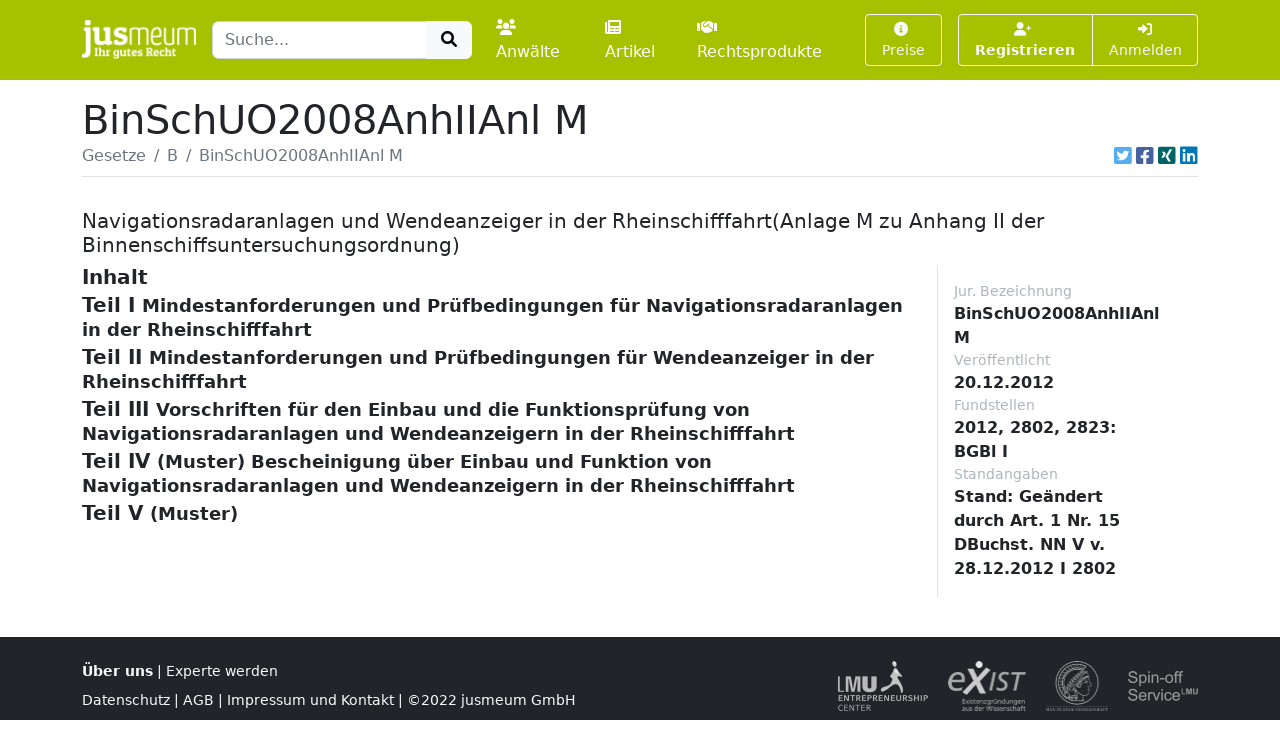

--- FILE ---
content_type: text/html; charset=UTF-8
request_url: https://www.jusmeum.de/gesetz/binschuo2008anhiianl-m
body_size: 15064
content:
<!doctype html>
<html lang="de">
  <head>
    <title>BinSchUO2008AnhIIAnl M</title>
    <meta charset="utf-8">
    <meta name="viewport" content="width=device-width, initial-scale=1">
<meta name="description" content="BinSchUO2008AnhIIAnl M und alle anderen deutschen Bundesgesetze jeweils in der aktuellen Fassung online lesen und durchsuchen.">
      <meta name="robots" content="noindex, nofollow">
        <link href="/css/styles.min.css?cb=2" rel="stylesheet">
  
  </head>
  <body>
    <header class="sticky-top" style="top:0 !important;z-index:1030;">
          <nav id="navbar-one" class="navbar navbar-expand-lg navbar-dark bg-primary">
    <div class="container">
      <a class="navbar-brand pt-1" href="/">
        <img class="img-fluid" src="/images/logos/logo-white-claim.png" style="max-height:40px;" alt="jusmeum - Ihr gutes Recht">
      </a>
      <form id="global-search-form" class="" role="search" data-ac-url="/suche" action="/suche" method="GET">
        <div class="input-group">
          <input type="text" id="q" name="q" placeholder="Suche..." accesskey="s" autocomplete="off" class="flex-grow-1 form-control" />
          <button type="submit" class="btn btn-light">
            <i class="fa fa-search fa-fw"></i>
          </button>
        </div>
         <input type="hidden" id="t" name="t" value="_" />
      </form>
      <div class="navbar-nav ps-3">
                <a class="nav-link " href="/anwaelte">
          <i class="fa fa-users me-1"></i>Anwälte
        </a>
        <a class="nav-link px-3 " href="/artikel">
          <i class="fa fa-newspaper me-1"></i>Artikel
        </a>
        <a class="nav-link " href="/rechtsprodukte">
          <i class="fa fa-handshake me-1"></i>Rechtsprodukte
        </a>
              </div>
      <button class="btn btn-outline-light navbar-toggler" type="button" data-bs-toggle="collapse" data-bs-target="#navbar-top-main" aria-controls="navbar-top-main" aria-expanded="false" aria-label="Toggle navigation">
        <span class="navbar-toggler-icon d-none"></span>
        <i class="fa fa-bars"></i>
      </button>
      <div id="navbar-top-main" class="collapse navbar-collapse h-100">
        <div class="navbar-nav ms-auto">
          
        <div class="ms-3">
      <a class="btn btn-outline-light btn-sm " href="/produkte">
        <i class="fa fa-info-circle me-1"></i>Preise
      </a>
    </div>
    <div class="ms-3">
      <div class="btn-group">
      <a class="btn btn-outline-light btn-sm fw-bold " tabindex="1" role="button" href="/auth/register">
        <i class="fa fa-user-plus me-1"></i>Registrieren
      </a>
      <a class="btn btn-outline-light btn-sm " tabindex="2" role="button" href="/login?referer=https://www.jusmeum.de/gesetz/binschuo2008anhiianl-m" data-toggle="dynamic-modal">
        <i class="fa fa-right-to-bracket"></i> Anmelden
      </a>
      </div>
    </div>
  


        </div>
      </div>
    </div>
  </nav>

    </header>
            
    
    <main class="container py-3" style="min-height:75vh;">
        <section class="">
    <div class="">
    <h1 class="mb-0">BinSchUO2008AnhIIAnl M</h1>
    </div>
                <div class="border-bottom d-flex align-items-center pb-2">
                <nav aria-label="breadcrumb" class="flex-grow-1">
                    <ol class="breadcrumb">
                                                                                    <li class="breadcrumb-item">
                                    <a href="/gesetze" class="link-secondary">
                                        Gesetze
                                    </a>
                                </li>
                                                                                                                <li class="breadcrumb-item">
                                    <a href="/gesetze?char=B" class="link-secondary">
                                        B
                                    </a>
                                </li>
                                                                                                                <li class="breadcrumb-item active text-secondary text-truncate" style="max-width:33%;" aria-current="page">
                                    BinSchUO2008AnhIIAnl M
                                </li>
                                                                        </ol>
                </nav>
                                    <div class="ms-auto">
                                  

            <div class="d-inline-flex">
                                <a class="ms-1 text-brand-twitter" href="javascript:;" data-share="window-open" data-width="600" data-height="300" data-url="https://twitter.com/intent/tweet?text=BinSchUO2008AnhIIAnl%20M&url=https%3A%2F%2Fwww.jusmeum.de%2Fgesetz%2Fbinschuo2008anhiianl-m" title="Auf Twitter teilen">
                    <i class="fab fa-twitter-square fa-lg"></i>
                </a>
                <a class="ms-1 text-brand-facebook" href="javascript:;" data-share="window-open" data-wwidth="800" data-height="400" data-url="http://www.facebook.com/sharer.php?u=https%3A%2F%2Fwww.jusmeum.de%2Fgesetz%2Fbinschuo2008anhiianl-m" title="Auf Facebook teilen">
                    <i class="fab fa-facebook-square fa-lg"></i>
                </a>
                <a class="ms-1 text-brand-xing" href="javascript:;" data-share="window-open" data-width="600" data-height="450" data-url="https://www.xing.com/app/user?op=share;url=https%3A%2F%2Fwww.jusmeum.de%2Fgesetz%2Fbinschuo2008anhiianl-m" title="Auf XING teilen">
                    <i class="fab fa-xing-square fa-lg"></i>
                </a>
                <a class="ms-1 text-brand-linkedin" href="javascript:;" data-share="window-open" data-width="500" data-height="600" data-url="https://www.linkedin.com/sharing/share-offsite/?url=https%3A%2F%2Fwww.jusmeum.de%2Fgesetz%2Fbinschuo2008anhiianl-m" title="Auf LinkedIn teilen">
                    <i class="fab fa-linkedin fa-lg"></i>
                </a>
            </div>
            
        </div>
                            </div>
        
    <div id="law" class="py-4">
      <h2></h2>
      <h3 class="h5">Navigationsradaranlagen und Wendeanzeiger in der Rheinschifffahrt(Anlage M zu Anhang II der Binnenschiffsuntersuchungsordnung)</h3>
      <div class="row">
        <div class="col-md-9">
            
    
              
    
      
    
        <div id="Inhalt" class="law-norm">
      <div class="sticky-top bg-white" style="top:160px;z-index:0;">
        <div class="law-norm-title pb-1">
          <h4 class="h5 mb-0">
            <a class="law-norm-title-link text-reset fw-bold collapsed" data-searchable data-bs-toggle="collapse" href="#law-norm-27589-children">
              <span>Inhalt</span>
              <small></small>
            </a>
          </h4>
        </div>
      </div>
      <div id="law-norm-27589-children" class="collapse law-norm-children">
                  <div class="border-start border-primary ms-1">
            <div class="law-norm-text px-3 py-2" data-searchable>
               <h4 Align="auto"><b>Teil I</b><br/><br/></h4><p>Mindestanforderungen und Pr&#xFC;fbedingungen f&#xFC;r Navigationsradaranlagen in der Rheinschifffahrt<br/><br/></p><h4 Align="auto"><b>Teil II</b><br/><br/></h4><p>Mindestanforderungen und Pr&#xFC;fbedingungen f&#xFC;r Wendeanzeiger in der Rheinschifffahrt<br/><br/></p><table colsep="0" frame="none" pgwide="1" rowsep="0" tabstyle="Binnenschiff" tocentry="%yes;"><tr><td colname="col1">Kapitel 1</td><td colname="col2">Allgemeines</td></tr><tr><td colname="col1">Kapitel 2</td><td colname="col2">Allgemeine Mindestanforderungen an Wendeanzeiger</td></tr><tr><td colname="col1">Kapitel 3</td><td colname="col2">Mindestanforderungen an Wendeanzeiger hinsichtlich der Handhabung</td></tr><tr><td colname="col1">Kapitel 4</td><td colname="col2">Technische Mindestanforderungen an Wendeanzeiger</td></tr><tr><td colname="col1">Kapitel 5</td><td colname="col2">Pr&#xFC;fbedingungen und Pr&#xFC;fverfahren f&#xFC;r Wendeanzeiger</td></tr><tr><td colname="col1">Anhang:</td><td colname="col2">Fehlergrenzen f&#xFC;r Wendeanzeiger</td></tr></table><h4 Align="auto"><b>Teil III</b><br/><br/></h4><p>Vorschriften f&#xFC;r den Einbau und die Funktionspr&#xFC;fung<br/> von Navigationsradaranlagen und Wendeanzeigern in der Rheinschifffahrt<br/><br/></p><h4 Align="auto"><b>Teil IV</b><br/><br/></h4><p>Bescheinigung &#xFC;ber Einbau und Funktion<br/> von Navigationsradaranlagen und Wendeanzeigern in der Rheinschifffahrt<br/><br/></p><h4 Align="auto"><b>Teil V</b><br/><br/></h4><p>Verzeichnisse der zust&#xE4;ndigen Beh&#xF6;rden, zugelassenen Ger&#xE4;te und anerkannten Fachfirmen</p>

            </div>
          </div>
        
              </div>
    </div>


  

        
    
      
    
        <div id="TeilI" class="law-norm">
      <div class="sticky-top bg-white" style="top:160px;z-index:1;">
        <div class="law-norm-title pb-1">
          <h4 class="h5 mb-0">
            <a class="law-norm-title-link text-reset fw-bold collapsed" data-searchable data-bs-toggle="collapse" href="#law-norm-27590-children">
              <span>Teil I</span>
              <small>Mindestanforderungen und Prüfbedingungen für Navigationsradaranlagen in der Rheinschifffahrt</small>
            </a>
          </h4>
        </div>
      </div>
      <div id="law-norm-27590-children" class="collapse law-norm-children">
        
                          
    
      
    
        <div id="TeilI-Inhaltsverzeichnis" class="law-norm">
      <div class="sticky-top bg-white" style="top:160px;z-index:2;">
        <div class="law-norm-title pb-1">
          <h4 class="h5 mb-0">
            <a class="law-norm-title-link text-reset fw-bold collapsed" data-searchable data-bs-toggle="collapse" href="#law-norm-27591-children">
              <span>Inhaltsverzeichnis</span>
              <small></small>
            </a>
          </h4>
        </div>
      </div>
      <div id="law-norm-27591-children" class="collapse law-norm-children">
                  <div class="border-start border-primary ms-1">
            <div class="law-norm-text px-3 py-2" data-searchable>
               <table frame="none" pgwide="1" tabstyle="Binnenschiff" tocentry="%yes;"><tr><td colname="col1">&#xA7;&#xA7;</td><td colname="col2"/></tr><tr><td colname="col1">1</td><td colname="col2">Anwendungsbereich</td></tr><tr><td colname="col1">2</td><td colname="col2">Aufgabe der Radaranlage</td></tr><tr><td colname="col1">3</td><td colname="col2">Mindestanforderungen</td></tr><tr><td colname="col1">4</td><td colname="col2">Typpr&#xFC;fung</td></tr><tr><td colname="col1">5</td><td colname="col2">Antrag auf Typpr&#xFC;fung</td></tr><tr><td colname="col1">6</td><td colname="col2">Typgenehmigung</td></tr><tr><td colname="col1">7</td><td colname="col2">Kennzeichnung der Ger&#xE4;te, Zulassungsnummer</td></tr><tr><td colname="col1">8</td><td colname="col2">Erkl&#xE4;rung des Herstellers</td></tr><tr><td colname="col1">9</td><td colname="col2">&#xC4;nderungen an genehmigten Anlagen</td></tr></table>

            </div>
          </div>
        
              </div>
    </div>


  

        
    
      
    
        <div id="TeilI-§1" class="law-norm">
      <div class="sticky-top bg-white" style="top:160px;z-index:3;">
        <div class="law-norm-title pb-1">
          <h4 class="h5 mb-0">
            <a class="law-norm-title-link text-reset fw-bold collapsed" data-searchable data-bs-toggle="collapse" href="#law-norm-27592-children">
              <span>§ 1</span>
              <small>Anwendungsbereich</small>
            </a>
          </h4>
        </div>
      </div>
      <div id="law-norm-27592-children" class="collapse law-norm-children">
                  <div class="border-start border-primary ms-1">
            <div class="law-norm-text px-3 py-2" data-searchable>
               <p>Diese Vorschriften legen die Mindestanforderungen an Navigationsradaranlagen in der Rheinschifffahrt fest sowie die Bedingungen, unter denen die Erf&#xFC;llung der Mindestanforderungen gepr&#xFC;ft wird. Inland-ECDIS-Ger&#xE4;te, die im Navigationsmodus betrieben werden k&#xF6;nnen, sind Navigationsradaranlagen im Sinne dieser Vorschriften.</p>

            </div>
          </div>
        
              </div>
    </div>


  

        
    
      
    
        <div id="TeilI-§2" class="law-norm">
      <div class="sticky-top bg-white" style="top:160px;z-index:4;">
        <div class="law-norm-title pb-1">
          <h4 class="h5 mb-0">
            <a class="law-norm-title-link text-reset fw-bold collapsed" data-searchable data-bs-toggle="collapse" href="#law-norm-27593-children">
              <span>§ 2</span>
              <small>Aufgabe der Radaranlage</small>
            </a>
          </h4>
        </div>
      </div>
      <div id="law-norm-27593-children" class="collapse law-norm-children">
                  <div class="border-start border-primary ms-1">
            <div class="law-norm-text px-3 py-2" data-searchable>
               <p>Radaranlagen m&#xFC;ssen ein f&#xFC;r die F&#xFC;hrung des Schiffes verwertbares Bild &#xFC;ber seine Position in Bezug auf die Betonnung, die Uferkonturen und die f&#xFC;r die Schifffahrt wesentlichen Bauwerke geben sowie andere Schiffe und &#xFC;ber die Wasseroberfl&#xE4;che hinausragende Hindernisse im Fahrwasser sicher und rechtzeitig erkennen lassen.</p>

            </div>
          </div>
        
              </div>
    </div>


  

        
    
      
    
        <div id="TeilI-§3" class="law-norm">
      <div class="sticky-top bg-white" style="top:160px;z-index:5;">
        <div class="law-norm-title pb-1">
          <h4 class="h5 mb-0">
            <a class="law-norm-title-link text-reset fw-bold collapsed" data-searchable data-bs-toggle="collapse" href="#law-norm-27594-children">
              <span>§ 3</span>
              <small>Mindestanforderungen</small>
            </a>
          </h4>
        </div>
      </div>
      <div id="law-norm-27594-children" class="collapse law-norm-children">
                  <div class="border-start border-primary ms-1">
            <div class="law-norm-text px-3 py-2" data-searchable>
               <p><dl Font="normal" Type="arabic"><dt>1.</dt><dd Font="normal"><div Size="normal">Radaranlagen m&#xFC;ssen den Anforderungen des Gesetzes &#xFC;ber Funkanlagen und Telekommunikationsendeinrichtungen vom 7. Februar 2001 (BGBl. I S. 170), das zuletzt durch Artikel 1 des Gesetzes vom 3. Mai 2012 (BGBl. I S. 1717) ge&#xE4;ndert worden ist, entsprechen.</div></dd><dt>2.</dt><dd Font="normal"><div Size="normal">Dar&#xFC;ber hinaus m&#xFC;ssen die Radaranlagen den Anforderungen der Europ&#xE4;ischen Norm DIN EN 302194-1:2007 gen&#xFC;gen.</div></dd></dl></p>

            </div>
          </div>
        
              </div>
    </div>


  

        
    
      
    
        <div id="TeilI-§4" class="law-norm">
      <div class="sticky-top bg-white" style="top:160px;z-index:6;">
        <div class="law-norm-title pb-1">
          <h4 class="h5 mb-0">
            <a class="law-norm-title-link text-reset fw-bold collapsed" data-searchable data-bs-toggle="collapse" href="#law-norm-27595-children">
              <span>§ 4</span>
              <small>Typprüfung</small>
            </a>
          </h4>
        </div>
      </div>
      <div id="law-norm-27595-children" class="collapse law-norm-children">
                  <div class="border-start border-primary ms-1">
            <div class="law-norm-text px-3 py-2" data-searchable>
               <p>Radaranlagen sind zum Einbau an Bord von Schiffen nur dann zugelassen, wenn anhand einer Typpr&#xFC;fung nachgewiesen wurde, dass sie die Mindestanforderungen des &#xA7; 3 Nummer 2 erf&#xFC;llen. Pr&#xFC;fungen zum Nachweis der Erf&#xFC;llung der Mindestanforderungen des &#xA7; 3 Nummer 1 sind nicht Bestandteil der Typpr&#xFC;fung.</p>

            </div>
          </div>
        
              </div>
    </div>


  

        
    
      
    
        <div id="TeilI-§5" class="law-norm">
      <div class="sticky-top bg-white" style="top:160px;z-index:7;">
        <div class="law-norm-title pb-1">
          <h4 class="h5 mb-0">
            <a class="law-norm-title-link text-reset fw-bold collapsed" data-searchable data-bs-toggle="collapse" href="#law-norm-27596-children">
              <span>§ 5</span>
              <small>Antrag auf Typprüfung</small>
            </a>
          </h4>
        </div>
      </div>
      <div id="law-norm-27596-children" class="collapse law-norm-children">
                  <div class="border-start border-primary ms-1">
            <div class="law-norm-text px-3 py-2" data-searchable>
               <p><dl Type="arabic"><dt>1.</dt><dd Font="normal"><div>Der Antrag auf Typpr&#xFC;fung einer Radaranlage ist bei einer zust&#xE4;ndigen Pr&#xFC;fbeh&#xF6;rde eines Rheinuferstaates oder Belgiens zu stellen.</div></dd><dt>2.</dt><dd Font="normal"><div>Mit dem Antrag sind folgende Unterlagen einzureichen: <dl Type="alpha"><dt>a)</dt><dd Font="normal"><div>zwei ausf&#xFC;hrliche technische Beschreibungen,</div></dd><dt>b)</dt><dd Font="normal"><div>zwei komplette S&#xE4;tze der Schaltungs- und Service-Unterlagen,</div></dd><dt>c)</dt><dd Font="normal"><div>zwei ausf&#xFC;hrliche Bedienungsanleitungen,</div></dd><dt>d)</dt><dd Font="normal"><div>zwei Kurzbedienungsanleitungen und</div></dd><dt>e)</dt><dd Font="normal"><div>gegebenenfalls Nachweise &#xFC;ber bereits durchgef&#xFC;hrte Pr&#xFC;fungen.</div></dd></dl></div></dd><dt>3.</dt><dd Font="normal"><div>Im Rahmen der Typpr&#xFC;fung ist Antragsteller eine juristische oder nat&#xFC;rliche Person, unter deren Namen, Handelsmarke oder sonstiger charakteristischer Bezeichnung die zur Typpr&#xFC;fung angemeldete Anlage hergestellt oder gewerblich vertrieben wird.</div></dd></dl></p>

            </div>
          </div>
        
              </div>
    </div>


  

        
    
      
    
        <div id="TeilI-§6" class="law-norm">
      <div class="sticky-top bg-white" style="top:160px;z-index:8;">
        <div class="law-norm-title pb-1">
          <h4 class="h5 mb-0">
            <a class="law-norm-title-link text-reset fw-bold collapsed" data-searchable data-bs-toggle="collapse" href="#law-norm-27597-children">
              <span>§ 6</span>
              <small>Typgenehmigung</small>
            </a>
          </h4>
        </div>
      </div>
      <div id="law-norm-27597-children" class="collapse law-norm-children">
                  <div class="border-start border-primary ms-1">
            <div class="law-norm-text px-3 py-2" data-searchable>
               <p>Nach einer erfolgreichen Typpr&#xFC;fung wird die Typgenehmigung durch die Pr&#xFC;fbeh&#xF6;rde durch das Ausstellen einer Bescheinigung &#xFC;ber die Typgenehmigung erteilt. Bei Nichterf&#xFC;llung der Mindestanforderungen werden dem Antragsteller die Ablehnungsgr&#xFC;nde schriftlich mitgeteilt. Die zust&#xE4;ndige Beh&#xF6;rde teilt die von ihr zugelassenen Ger&#xE4;te der Zentralkommission f&#xFC;r die Rheinschifffahrt mit.</p>

            </div>
          </div>
        
              </div>
    </div>


  

        
    
      
    
        <div id="TeilI-§7" class="law-norm">
      <div class="sticky-top bg-white" style="top:160px;z-index:9;">
        <div class="law-norm-title pb-1">
          <h4 class="h5 mb-0">
            <a class="law-norm-title-link text-reset fw-bold collapsed" data-searchable data-bs-toggle="collapse" href="#law-norm-27598-children">
              <span>§ 7</span>
              <small>Kennzeichnung der Geräte, Zulassungsnummer</small>
            </a>
          </h4>
        </div>
      </div>
      <div id="law-norm-27598-children" class="collapse law-norm-children">
                  <div class="border-start border-primary ms-1">
            <div class="law-norm-text px-3 py-2" data-searchable>
               <p><dl Font="normal" Type="arabic"><dt>1.</dt><dd Font="normal"><div Size="normal">Die einzelnen Ger&#xE4;te der Anlage sind auf dauerhafte Art und Weise mit dem Namen des Herstellers, der Bezeichnung der Anlage, dem Typ des Ger&#xE4;tes und der Seriennummer zu versehen.</div></dd><dt>2.</dt><dd Font="normal"><div Size="normal">Die von der zust&#xE4;ndigen Beh&#xF6;rde erteilte Genehmigungsnummer ist dauerhaft am Sichtger&#xE4;t der Anlage anzubringen, sodass sie auch nach dem Einbau deutlich sichtbar ist. Die Zulassungsnummer setzt sich wie folgt zusammen: R-N-NNN <br/><br/><table frame="none" pgwide="1" tabstyle="Binnenschiff" tocentry="%yes;"><tr><td colname="col1">(R</td><td colname="col2">=</td><td colname="col3">Rhein</td></tr><tr><td colname="col1">N</td><td colname="col2">=</td><td colname="col3">Nummer des Landes der Zulassung,</td></tr><tr><td colname="col1"/><td colname="col2"/><td colname="col3">wobei 1 = D, 2 = F, 4 = N, 6 = B, 14 = CH</td></tr><tr><td colname="col1">NNN</td><td colname="col2">=</td><td colname="col3">dreistellige Nummer, die von der zust&#xE4;ndigen Beh&#xF6;rde festzulegen ist.)</td></tr></table><br/><br/></div></dd><dt>3.</dt><dd Font="normal"><div Size="normal">Die Genehmigungsnummer darf nur im Zusammenhang mit der zugeh&#xF6;rigen Genehmigung verwendet werden. F&#xFC;r die Anfertigung und das Anbringen der Genehmigungsnummer hat der Antragsteller zu sorgen.</div></dd><dt>4.</dt><dd Font="normal"><div Size="normal">Die zust&#xE4;ndige Beh&#xF6;rde teilt der Zentralkommission f&#xFC;r die Rheinschifffahrt die erteilte Genehmigungsnummer sowie die Bezeichnung des Typs, den Namen des Hersteller, den Namen des Inhabers der Typgenehmigung und den Tag der Zulassung umgehend mit.</div></dd></dl></p>

            </div>
          </div>
        
              </div>
    </div>


  

        
    
      
    
        <div id="TeilI-§8" class="law-norm">
      <div class="sticky-top bg-white" style="top:160px;z-index:10;">
        <div class="law-norm-title pb-1">
          <h4 class="h5 mb-0">
            <a class="law-norm-title-link text-reset fw-bold collapsed" data-searchable data-bs-toggle="collapse" href="#law-norm-27599-children">
              <span>§ 8</span>
              <small>Erklärung des Herstellers</small>
            </a>
          </h4>
        </div>
      </div>
      <div id="law-norm-27599-children" class="collapse law-norm-children">
                  <div class="border-start border-primary ms-1">
            <div class="law-norm-text px-3 py-2" data-searchable>
               <p>Zu jeder Anlage muss eine Erkl&#xE4;rung des Herstellers mitgeliefert werden, in der zugesichert ist, dass die Anlage die bestehenden Mindestanforderungen erf&#xFC;llt und ohne Einschr&#xE4;nkungen dem bei der Pr&#xFC;fung vorgestellten Typ baugleich ist.</p>

            </div>
          </div>
        
              </div>
    </div>


  

        
    
      
    
        <div id="TeilI-§9" class="law-norm">
      <div class="sticky-top bg-white" style="top:160px;z-index:11;">
        <div class="law-norm-title pb-1">
          <h4 class="h5 mb-0">
            <a class="law-norm-title-link text-reset fw-bold collapsed" data-searchable data-bs-toggle="collapse" href="#law-norm-27600-children">
              <span>§ 9</span>
              <small>Änderungen an genehmigten Anlagen</small>
            </a>
          </h4>
        </div>
      </div>
      <div id="law-norm-27600-children" class="collapse law-norm-children">
                  <div class="border-start border-primary ms-1">
            <div class="law-norm-text px-3 py-2" data-searchable>
               <p><dl Type="arabic"><dt>1.</dt><dd Font="normal"><div>&#xC4;nderungen an genehmigten Anlagen f&#xFC;hren zum Erl&#xF6;schen der Genehmigung. Soweit &#xC4;nderungen beabsichtigt sind, sind diese der Pr&#xFC;fbeh&#xF6;rde schriftlich mitzuteilen.</div></dd><dt>2.</dt><dd Font="normal"><div>Die Pr&#xFC;fbeh&#xF6;rde entscheidet, ob die Genehmigung weiterhin bestehen bleibt oder ob eine Nachpr&#xFC;fung oder eine erneute Typpr&#xFC;fung notwendig ist. Im Falle einer erneuten Typpr&#xFC;fung wird eine neue Genehmigungsnummer erteilt.</div></dd></dl></p>

            </div>
          </div>
        
              </div>
    </div>


  

  
              </div>
    </div>


  

        
    
      
    
        <div id="TeilII" class="law-norm">
      <div class="sticky-top bg-white" style="top:160px;z-index:12;">
        <div class="law-norm-title pb-1">
          <h4 class="h5 mb-0">
            <a class="law-norm-title-link text-reset fw-bold collapsed" data-searchable data-bs-toggle="collapse" href="#law-norm-27601-children">
              <span>Teil II</span>
              <small>Mindestanforderungen und Prüfbedingungen für Wendeanzeiger in der Rheinschifffahrt</small>
            </a>
          </h4>
        </div>
      </div>
      <div id="law-norm-27601-children" class="collapse law-norm-children">
        
                          
    
      
    
        <div id="TeilII-Inhaltsverzeichnis" class="law-norm">
      <div class="sticky-top bg-white" style="top:160px;z-index:13;">
        <div class="law-norm-title pb-1">
          <h4 class="h5 mb-0">
            <a class="law-norm-title-link text-reset fw-bold collapsed" data-searchable data-bs-toggle="collapse" href="#law-norm-27602-children">
              <span>Inhaltsverzeichnis</span>
              <small></small>
            </a>
          </h4>
        </div>
      </div>
      <div id="law-norm-27602-children" class="collapse law-norm-children">
                  <div class="border-start border-primary ms-1">
            <div class="law-norm-text px-3 py-2" data-searchable>
              <b>Kapitel 1</b><br/><br/></h3><h4 Align="auto" Class="S2"><b>Allgemeines</b><br/><br/></h4><table colsep="0" frame="none" pgwide="1" rowsep="0" tabstyle="Binnenschiff" tocentry="%yes;"><tr><td VJ="1" colname="col1">§§</td><td VJ="1" colname="col2"/></tr><tr><td VJ="1" colname="col1">1.01</td><td VJ="1" colname="col2">Anwendungsbereich</td></tr><tr><td VJ="1" colname="col1">1.02</td><td VJ="1" colname="col2">Aufgabe des Wendeanzeigers</td></tr><tr><td VJ="1" colname="col1">1.03</td><td VJ="1" colname="col2">Typprüfung</td></tr><tr><td VJ="1" colname="col1">1.04</td><td VJ="1" colname="col2">Antrag auf Typprüfung</td></tr><tr><td VJ="1" colname="col1">1.05</td><td VJ="1" colname="col2">Typgenehmigung</td></tr><tr><td VJ="1" colname="col1">1.06</td><td VJ="1" colname="col2">Kennzeichnung der Geräte, Genehmigungsnummer</td></tr><tr><td VJ="1" colname="col1">1.07</td><td VJ="1" colname="col2">Erklärung des Herstellers</td></tr><tr><td VJ="1" colname="col1">1.08</td><td VJ="1" colname="col2">Änderungen an genehmigten Anlagen</td></tr></table><b>Kapitel 2</b><br/><br/></h3><h4 Align="auto" Class="S2"><b>Allgemeine Mindestanforderungen an Wendeanzeiger</b><br/><br/></h4><table colsep="0" frame="none" pgwide="1" rowsep="0" tabstyle="Binnenschiff" tocentry="%yes;"><tr><td VJ="1" colname="col1">2.01</td><td VJ="1" colname="col2">Konstruktion, Ausführung</td></tr><tr><td VJ="1" colname="col1">2.02</td><td VJ="1" colname="col2">Abgestrahlte Funkstörungen und elektromagnetische Verträglichkeit</td></tr><tr><td VJ="1" colname="col1">2.03</td><td VJ="1" colname="col2">Bedienung</td></tr><tr><td VJ="1" colname="col1">2.04</td><td VJ="1" colname="col2">Bedienungsanleitungen</td></tr><tr><td VJ="1" colname="col1">2.05</td><td VJ="1" colname="col2">Einbau und Funktionsprüfung</td></tr></table><b>Kapitel 3</b><br/><br/></h3><h4 Align="auto" Class="S2"><b>Mindestanforderungen an Wendeanzeiger hinsichtlich der Handhabung</b><br/><br/></h4><table colsep="0" frame="none" pgwide="1" rowsep="0" tabstyle="Binnenschiff" tocentry="%yes;"><tr><td VJ="1" colname="col1">3.01</td><td VJ="1" colname="col2">Zugriff auf den Wendeanzeiger</td></tr><tr><td VJ="1" colname="col1">3.02</td><td VJ="1" colname="col2">Anzeige der Wendegeschwindigkeit</td></tr><tr><td VJ="1" colname="col1">3.03</td><td VJ="1" colname="col2">Messbereiche</td></tr><tr><td VJ="1" colname="col1">3.04</td><td VJ="1" colname="col2">Genauigkeit der angezeigten Wendegeschwindigkeit</td></tr><tr><td VJ="1" colname="col1">3.05</td><td VJ="1" colname="col2">Empfindlichkeit</td></tr><tr><td VJ="1" colname="col1">3.06</td><td VJ="1" colname="col2">Funktionsüberwachung</td></tr><tr><td VJ="1" colname="col1">3.07</td><td VJ="1" colname="col2">Unempfindlichkeit gegen andere typische Schiffsbewegungen</td></tr><tr><td VJ="1" colname="col1">3.08</td><td VJ="1" colname="col2">Unempfindlichkeit gegen magnetische Felder</td></tr><tr><td VJ="1" colname="col1">3.09</td><td VJ="1" colname="col2">Tochtergeräte</td></tr></table><b>Kapitel 4</b><br/><br/></h3><h4 Align="auto" Class="S2"><b>Technische Mindestanforderungen an Wendeanzeiger</b><br/><br/></h4><table colsep="0" frame="none" pgwide="1" rowsep="0" tabstyle="Binnenschiff" tocentry="%yes;"><tr><td VJ="1" colname="col1">4.01</td><td VJ="1" colname="col2">Bedienung</td></tr><tr><td VJ="1" colname="col1">4.02</td><td VJ="1" colname="col2">Dämpfungseinrichtungen</td></tr><tr><td VJ="1" colname="col1">4.03</td><td VJ="1" colname="col2">Anschluss von Zusatzgeräten</td></tr></table><b>Kapitel 5</b><br/><br/></h3><h4 Align="auto" Class="S2"><b>Prüfbedingungen und Prüfverfahren für Wendeanzeiger</b><br/><br/></h4><table colsep="0" frame="none" pgwide="1" rowsep="0" tabstyle="Binnenschiff" tocentry="%yes;"><tr><td VJ="1" colname="col1">5.01</td><td VJ="1" colname="col2">Sicherheit, Belastungsfähigkeit und Störemission</td></tr><tr><td VJ="1" colname="col1">5.02</td><td VJ="1" colname="col2">Abgestrahlte Funkstörungen</td></tr><tr><td VJ="1" colname="col1">5.03</td><td VJ="1" colname="col2">Prüfverfahren</td></tr><tr><td VJ="1" nameend="col2" namest="col1">Anhang: Fehlergrenzen für Wendeanzeiger</td></tr></table>
            </div>
          </div>
        
              </div>
    </div>


  

        
    
      
    
        <div id="TeilII-Kapitel1" class="law-norm">
      <div class="sticky-top bg-white" style="top:160px;z-index:14;">
        <div class="law-norm-title pb-1">
          <h4 class="h5 mb-0">
            <a class="law-norm-title-link text-reset fw-bold collapsed" data-searchable data-bs-toggle="collapse" href="#law-norm-27603-children">
              <span>Kapitel 1</span>
              <small>Allgemeines</small>
            </a>
          </h4>
        </div>
      </div>
      <div id="law-norm-27603-children" class="collapse law-norm-children">
        
                          
    
      
    
        <div id="TeilII-Kapitel1-§1.01" class="law-norm">
      <div class="sticky-top bg-white" style="top:160px;z-index:15;">
        <div class="law-norm-title pb-1">
          <h4 class="h5 mb-0">
            <a class="law-norm-title-link text-reset fw-bold collapsed" data-searchable data-bs-toggle="collapse" href="#law-norm-27604-children">
              <span>§ 1.01</span>
              <small>Anwendungsbereich</small>
            </a>
          </h4>
        </div>
      </div>
      <div id="law-norm-27604-children" class="collapse law-norm-children">
                  <div class="border-start border-primary ms-1">
            <div class="law-norm-text px-3 py-2" data-searchable>
               <p>Diese Vorschriften legen die Mindestanforderungen an Ger&#xE4;te zur Anzeige der Wendegeschwindigkeit (Wendeanzeiger) in der Rheinschifffahrt fest sowie die Bedingungen, unter denen die Erf&#xFC;llung der Mindestanforderungen gepr&#xFC;ft wird.</p>

            </div>
          </div>
        
              </div>
    </div>


  

        
    
      
    
        <div id="TeilII-Kapitel1-§1.02" class="law-norm">
      <div class="sticky-top bg-white" style="top:160px;z-index:16;">
        <div class="law-norm-title pb-1">
          <h4 class="h5 mb-0">
            <a class="law-norm-title-link text-reset fw-bold collapsed" data-searchable data-bs-toggle="collapse" href="#law-norm-27605-children">
              <span>§ 1.02</span>
              <small>Aufgabe des Wendeanzeigers</small>
            </a>
          </h4>
        </div>
      </div>
      <div id="law-norm-27605-children" class="collapse law-norm-children">
                  <div class="border-start border-primary ms-1">
            <div class="law-norm-text px-3 py-2" data-searchable>
               <p>Die Wendeanzeiger haben die Aufgabe, zur Unterst&#xFC;tzung der Radarnavigation die Wendegeschwindigkeit des Schiffes nach Backbord und Steuerbord zu messen und anzuzeigen.</p>

            </div>
          </div>
        
              </div>
    </div>


  

        
    
      
    
        <div id="TeilII-Kapitel1-§1.03" class="law-norm">
      <div class="sticky-top bg-white" style="top:160px;z-index:17;">
        <div class="law-norm-title pb-1">
          <h4 class="h5 mb-0">
            <a class="law-norm-title-link text-reset fw-bold collapsed" data-searchable data-bs-toggle="collapse" href="#law-norm-27606-children">
              <span>§ 1.03</span>
              <small>Typprüfung</small>
            </a>
          </h4>
        </div>
      </div>
      <div id="law-norm-27606-children" class="collapse law-norm-children">
                  <div class="border-start border-primary ms-1">
            <div class="law-norm-text px-3 py-2" data-searchable>
               <p>Wendeanzeiger sind zum Einbau an Bord von Schiffen nur dann zugelassen, wenn anhand einer Typpr&#xFC;fung nachgewiesen wurde, dass sie die in diesen Vorschriften festgelegten Mindestanforderungen erf&#xFC;llen.</p>

            </div>
          </div>
        
              </div>
    </div>


  

        
    
      
    
        <div id="TeilII-Kapitel1-§1.04" class="law-norm">
      <div class="sticky-top bg-white" style="top:160px;z-index:18;">
        <div class="law-norm-title pb-1">
          <h4 class="h5 mb-0">
            <a class="law-norm-title-link text-reset fw-bold collapsed" data-searchable data-bs-toggle="collapse" href="#law-norm-27607-children">
              <span>§ 1.04</span>
              <small>Antrag auf Typprüfung</small>
            </a>
          </h4>
        </div>
      </div>
      <div id="law-norm-27607-children" class="collapse law-norm-children">
                  <div class="border-start border-primary ms-1">
            <div class="law-norm-text px-3 py-2" data-searchable>
               <p><dl Type="arabic"><dt>1.</dt><dd Font="normal"><div>Der Antrag auf Typpr&#xFC;fung eines Wendeanzeigers ist bei einer zust&#xE4;ndigen Pr&#xFC;fbeh&#xF6;rde eines Rheinuferstaates oder Belgiens zu stellen.</div></dd><dt>2.</dt><dd Font="normal"><div>Mit dem Antrag sind folgende Unterlagen einzureichen: <dl Type="alpha"><dt>a)</dt><dd Font="normal"><div>zwei ausf&#xFC;hrliche technische Beschreibungen;</div></dd><dt>b)</dt><dd Font="normal"><div>zwei komplette S&#xE4;tze der Schaltungs- und Service-Unterlagen;</div></dd><dt>c)</dt><dd Font="normal"><div>zwei Bedienungsanleitungen.</div></dd></dl></div></dd><dt>3.</dt><dd Font="normal"><div>Der Antragsteller ist verpflichtet, selbst zu pr&#xFC;fen oder pr&#xFC;fen zu lassen, dass die in diesen Vorschriften aufgestellten Mindestanforderungen erf&#xFC;llt sind. Der Ergebnisbericht dieser Pr&#xFC;fung und die Messprotokolle sind dem Antrag beizuf&#xFC;gen. Diese Unterlagen und die bei der Typpr&#xFC;fung ermittelten Daten werden bei der Pr&#xFC;fbeh&#xF6;rde aufbewahrt.</div></dd><dt>4.</dt><dd Font="normal"><div>Im Rahmen der Typpr&#xFC;fung ist Antragsteller eine juristische oder nat&#xFC;rliche Person, unter deren Namen, Handelsmarke oder sonstiger charakteristischer Bezeichnung die zur Typpr&#xFC;fung angemeldete Anlage hergestellt oder gewerblich vertrieben wird.</div></dd></dl></p>

            </div>
          </div>
        
              </div>
    </div>


  

        
    
      
    
        <div id="TeilII-Kapitel1-§1.05" class="law-norm">
      <div class="sticky-top bg-white" style="top:160px;z-index:19;">
        <div class="law-norm-title pb-1">
          <h4 class="h5 mb-0">
            <a class="law-norm-title-link text-reset fw-bold collapsed" data-searchable data-bs-toggle="collapse" href="#law-norm-27608-children">
              <span>§ 1.05</span>
              <small>Typgenehmigung</small>
            </a>
          </h4>
        </div>
      </div>
      <div id="law-norm-27608-children" class="collapse law-norm-children">
                  <div class="border-start border-primary ms-1">
            <div class="law-norm-text px-3 py-2" data-searchable>
               <p>Nach einer erfolgreichen Typpr&#xFC;fung stellt die Pr&#xFC;fbeh&#xF6;rde eine Bescheinigung &#xFC;ber die Typgenehmigung aus. Bei Nichterf&#xFC;llung der Mindestanforderungen werden dem Antragsteller die Ablehnungsgr&#xFC;nde schriftlich mitgeteilt. Die Typgenehmigung wird von der zust&#xE4;ndigen Beh&#xF6;rde erteilt. Die zust&#xE4;ndige Beh&#xF6;rde teilt die von ihr zugelassenen Ger&#xE4;te der Zentralkommission f&#xFC;r die Rheinschifffahrt mit.</p>

            </div>
          </div>
        
              </div>
    </div>


  

        
    
      
    
        <div id="TeilII-Kapitel1-§1.06" class="law-norm">
      <div class="sticky-top bg-white" style="top:160px;z-index:20;">
        <div class="law-norm-title pb-1">
          <h4 class="h5 mb-0">
            <a class="law-norm-title-link text-reset fw-bold collapsed" data-searchable data-bs-toggle="collapse" href="#law-norm-27609-children">
              <span>§ 1.06</span>
              <small>Kennzeichnung der Geräte, Genehmigungsnummer</small>
            </a>
          </h4>
        </div>
      </div>
      <div id="law-norm-27609-children" class="collapse law-norm-children">
                  <div class="border-start border-primary ms-1">
            <div class="law-norm-text px-3 py-2" data-searchable>
               <p><dl Font="normal" Type="arabic"><dt>1.</dt><dd Font="normal"><div Size="normal">Die einzelnen Ger&#xE4;te der Anlage sind auf dauerhafte Art und Weise mit dem Namen des Herstellers, der Bezeichnung der Anlage, dem Typ des Ger&#xE4;tes und der Seriennummer zu versehen.</div></dd><dt>2.</dt><dd Font="normal"><div Size="normal">Die von der zust&#xE4;ndigen Beh&#xF6;rde erteilte Genehmigungsnummer ist dauerhaft am Bedienteil der Anlage anzubringen, sodass sie auch nach dem Einbau deutlich sichtbar ist. Die Zulassungsnummer setzt sich wie folgt zusammen: R-N-NNN <br/><br/><table frame="none" pgwide="1" tabstyle="Binnenschiff" tocentry="%yes;"><tr><td colname="col1">(R</td><td colname="col2">=</td><td colname="col3">Rhein</td></tr><tr><td colname="col1">N</td><td colname="col2">=</td><td colname="col3">Nummer des Landes der Zulassung,</td></tr><tr><td colname="col1"/><td colname="col2"/><td colname="col3">wobei 1 = D, 2 = F, 4 = NL, 6 = B, 14 = CH</td></tr><tr><td colname="col1">NNN</td><td colname="col2">=</td><td colname="col3">dreistellige Nummer, die von der zust&#xE4;ndigen Beh&#xF6;rde festzulegen ist.)</td></tr></table><br/><br/></div></dd><dt>3.</dt><dd Font="normal"><div Size="normal">Die Genehmigungsnummer darf nur im Zusammenhang mit der zugeh&#xF6;rigen Genehmigung verwendet werden. F&#xFC;r die Anfertigung und das Anbringen der Genehmigungsnummer hat der Antragsteller zu sorgen.</div></dd><dt>4.</dt><dd Font="normal"><div Size="normal">Die zust&#xE4;ndige Beh&#xF6;rde teilt der Zentralkommission f&#xFC;r die Rheinschifffahrt die erteilte Genehmigungsnummer sowie die Bezeichnung des Typs, den Namen des Herstellers, den Namen des Inhabers der Typgenehmigung und den Tag der Genehmigung umgehend mit.</div></dd></dl></p>

            </div>
          </div>
        
              </div>
    </div>


  

        
    
      
    
        <div id="TeilII-Kapitel1-§1.07" class="law-norm">
      <div class="sticky-top bg-white" style="top:160px;z-index:21;">
        <div class="law-norm-title pb-1">
          <h4 class="h5 mb-0">
            <a class="law-norm-title-link text-reset fw-bold collapsed" data-searchable data-bs-toggle="collapse" href="#law-norm-27610-children">
              <span>§ 1.07</span>
              <small>Erklärung des Herstellers</small>
            </a>
          </h4>
        </div>
      </div>
      <div id="law-norm-27610-children" class="collapse law-norm-children">
                  <div class="border-start border-primary ms-1">
            <div class="law-norm-text px-3 py-2" data-searchable>
               <p>Zu jeder Anlage muss eine Erkl&#xE4;rung des Herstellers mitgeliefert werden, in der zugesichert ist, dass die Anlage die bestehenden Mindestanforderungen erf&#xFC;llt und ohne Einschr&#xE4;nkungen dem bei der Pr&#xFC;fung vorgestellten Typ baugleich ist.</p>

            </div>
          </div>
        
              </div>
    </div>


  

        
    
      
    
        <div id="TeilII-Kapitel1-§1.08" class="law-norm">
      <div class="sticky-top bg-white" style="top:160px;z-index:22;">
        <div class="law-norm-title pb-1">
          <h4 class="h5 mb-0">
            <a class="law-norm-title-link text-reset fw-bold collapsed" data-searchable data-bs-toggle="collapse" href="#law-norm-27611-children">
              <span>§ 1.08</span>
              <small>Änderungen an genehmigten Anlagen</small>
            </a>
          </h4>
        </div>
      </div>
      <div id="law-norm-27611-children" class="collapse law-norm-children">
                  <div class="border-start border-primary ms-1">
            <div class="law-norm-text px-3 py-2" data-searchable>
               <p><dl Type="arabic"><dt>1.</dt><dd Font="normal"><div>&#xC4;nderungen an genehmigten Anlagen f&#xFC;hren zum Erl&#xF6;schen der Genehmigung.</div><div>Soweit &#xC4;nderungen beabsichtigt sind, sind diese der Pr&#xFC;fbeh&#xF6;rde schriftlich mitzuteilen.</div></dd><dt>2.</dt><dd Font="normal"><div>Die Pr&#xFC;fbeh&#xF6;rde entscheidet, ob die Genehmigung weiterhin bestehen bleibt oder ob eine Nachpr&#xFC;fung oder eine erneute Typpr&#xFC;fung notwendig ist. Im Falle einer neuen Genehmigung wird eine neue Genehmigungsnummer erteilt.</div></dd></dl></p>

            </div>
          </div>
        
              </div>
    </div>


  

  
              </div>
    </div>


  

        
    
      
    
        <div id="TeilII-Kapitel2" class="law-norm">
      <div class="sticky-top bg-white" style="top:160px;z-index:23;">
        <div class="law-norm-title pb-1">
          <h4 class="h5 mb-0">
            <a class="law-norm-title-link text-reset fw-bold collapsed" data-searchable data-bs-toggle="collapse" href="#law-norm-27612-children">
              <span>Kapitel 2</span>
              <small>Allgemeine Mindestanforderungen an Wendeanzeiger</small>
            </a>
          </h4>
        </div>
      </div>
      <div id="law-norm-27612-children" class="collapse law-norm-children">
        
                          
    
      
    
        <div id="TeilII-Kapitel2-§2.01" class="law-norm">
      <div class="sticky-top bg-white" style="top:160px;z-index:24;">
        <div class="law-norm-title pb-1">
          <h4 class="h5 mb-0">
            <a class="law-norm-title-link text-reset fw-bold collapsed" data-searchable data-bs-toggle="collapse" href="#law-norm-27613-children">
              <span>§ 2.01</span>
              <small>Konstruktion, Ausführung</small>
            </a>
          </h4>
        </div>
      </div>
      <div id="law-norm-27613-children" class="collapse law-norm-children">
                  <div class="border-start border-primary ms-1">
            <div class="law-norm-text px-3 py-2" data-searchable>
               <p><dl Type="arabic"><dt>1.</dt><dd Font="normal"><div>Wendeanzeiger m&#xFC;ssen f&#xFC;r den Betrieb an Bord von Schiffen, die in der Rheinschifffahrt eingesetzt werden, geeignet sein.</div></dd><dt>2.</dt><dd Font="normal"><div>Konstruktion und Ausf&#xFC;hrung der Anlagen m&#xFC;ssen in mechanischer und elektrischer Hinsicht dem Stand der Technik entsprechen.</div></dd><dt>3.</dt><dd Font="normal"><div>Soweit die Rheinschiffsuntersuchungsordnung oder diese Vorschriften keine abweichenden Regelungen enthalten, gelten f&#xFC;r die Anforderungen an die Stromversorgung, die Sicherheit, die gegenseitige Beeinflussung von Bordger&#xE4;ten, den Kompassschutzabstand, die klimatische Belastbarkeit, die mechanische Belastbarkeit, die Umweltbelastbarkeit, die L&#xE4;rmemission und die Ger&#xE4;tekennzeichnung die in der Europ&#xE4;ischen Norm DIN EN 60945:2003 Navigations- und Funkkommunikationsger&#xE4;te und -systeme f&#xFC;r die Seeschifffahrt &#x2013; Allgemeine Anforderungen &#x2013; Pr&#xFC;fverfahren und geforderte Pr&#xFC;fergebnisse (IEC 60945:2002) festgelegten Anforderungen und Messmethoden. Alle Anforderungen dieser Vorschriften m&#xFC;ssen bei Umgebungstemperaturen der Anlagen von 0&#xB0; C bis 40&#xB0; C erf&#xFC;llt werden.</div></dd></dl></p>

            </div>
          </div>
        
              </div>
    </div>


  

        
    
      
    
        <div id="TeilII-Kapitel2-§2.02" class="law-norm">
      <div class="sticky-top bg-white" style="top:160px;z-index:25;">
        <div class="law-norm-title pb-1">
          <h4 class="h5 mb-0">
            <a class="law-norm-title-link text-reset fw-bold collapsed" data-searchable data-bs-toggle="collapse" href="#law-norm-27614-children">
              <span>§ 2.02</span>
              <small>Abgestrahlte Funkstörungen und elektromagnetische Verträglichkeit</small>
            </a>
          </h4>
        </div>
      </div>
      <div id="law-norm-27614-children" class="collapse law-norm-children">
                  <div class="border-start border-primary ms-1">
            <div class="law-norm-text px-3 py-2" data-searchable>
               <p><dl Type="arabic"><dt>1.</dt><dd Font="normal"><div>Allgemeine Anforderungen</div><div>Wendeanzeiger m&#xFC;ssen den Anforderungen des Gesetzes &#xFC;ber die elektromagnetische Vertr&#xE4;glichkeit von Betriebsmitteln vom 26. Februar 2008 (BGBl. I S. 220), das durch Artikel 1 des Gesetzes vom 20. April 2012 (BGBl. I S. 606) ge&#xE4;ndert worden ist, umgesetzt wurde, entsprechen.</div></dd><dt>2.</dt><dd Font="normal"><div>Abgestrahlte Funkst&#xF6;rungen</div><div>In den Frequenzbereichen 156 &#x2013; 165 MHz, 450 &#x2013; 470 MHz und 1,53 &#x2013; 1,544 GHz darf die Feldst&#xE4;rke den Wert von 15 &#x3BC;V/m nicht &#xFC;berschreiten. Diese Feldst&#xE4;rken gelten f&#xFC;r eine Messdistanz von 3 Metern zum untersuchten Ger&#xE4;t.</div></dd></dl></p>

            </div>
          </div>
        
              </div>
    </div>


  

        
    
      
    
        <div id="TeilII-Kapitel2-§2.03" class="law-norm">
      <div class="sticky-top bg-white" style="top:160px;z-index:26;">
        <div class="law-norm-title pb-1">
          <h4 class="h5 mb-0">
            <a class="law-norm-title-link text-reset fw-bold collapsed" data-searchable data-bs-toggle="collapse" href="#law-norm-27615-children">
              <span>§ 2.03</span>
              <small>Bedienung</small>
            </a>
          </h4>
        </div>
      </div>
      <div id="law-norm-27615-children" class="collapse law-norm-children">
                  <div class="border-start border-primary ms-1">
            <div class="law-norm-text px-3 py-2" data-searchable>
               <p><dl Type="arabic"><dt>1.</dt><dd Font="normal"><div>Es sollen nicht mehr Bedieneinrichtungen vorhanden sein, als zur ordnungsgem&#xE4;&#xDF;en Bedienung erforderlich sind. Ihre Ausf&#xFC;hrung, Bezeichnung und Bet&#xE4;tigung m&#xFC;ssen eine einfache, eindeutige und schnelle Bedienung erm&#xF6;glichen. Sie sind so anzuordnen, dass Bedienungsfehler nach M&#xF6;glichkeit vermieden werden. Bedienorgane, die f&#xFC;r den Normalbetrieb nicht notwendig sind, d&#xFC;rfen nicht unmittelbar zug&#xE4;nglich sein.</div></dd><dt>2.</dt><dd Font="normal"><div>Alle Bedieneinrichtungen und Anzeigen m&#xFC;ssen mit Symbolen bezeichnet oder in englischer Sprache beschriftet sein. Sofern eine Beschriftung erfolgt, muss diese zus&#xE4;tzlich auch in deutscher Sprache angebracht sein. Symbole m&#xFC;ssen den in der Europ&#xE4;ischen Norm IEC 60417 Graphische Symbole f&#xFC;r Betriebsmittel enthaltenen Bestimmungen entsprechen. Ziffern und Buchstaben m&#xFC;ssen mindestens 4 mm hoch sein. Wenn aus technischen Gr&#xFC;nden eine Schriftgr&#xF6;&#xDF;e von 4 mm f&#xFC;r bestimmte Bezeichnungen nachweisbar nicht m&#xF6;glich und aus operationeller Sicht eine kleinere Schrift hinreichend ist, ist eine Minderung auf 3 mm erlaubt.</div></dd><dt>3.</dt><dd Font="normal"><div>Die Anlage muss so ausgef&#xFC;hrt sein, dass Bedienungsfehler nicht zum Ausfall der Anlage f&#xFC;hren.</div></dd><dt>4.</dt><dd Font="normal"><div>Funktionen, die &#xFC;ber die Mindestanforderungen hinausgehen, sowie Anschlussm&#xF6;glichkeiten f&#xFC;r externe Ger&#xE4;te m&#xFC;ssen so beschaffen sein, dass die Anlage unter allen Bedingungen die Mindestanforderungen erf&#xFC;llt.</div></dd></dl></p>

            </div>
          </div>
        
              </div>
    </div>


  

        
    
      
    
        <div id="TeilII-Kapitel2-§2.04" class="law-norm">
      <div class="sticky-top bg-white" style="top:160px;z-index:27;">
        <div class="law-norm-title pb-1">
          <h4 class="h5 mb-0">
            <a class="law-norm-title-link text-reset fw-bold collapsed" data-searchable data-bs-toggle="collapse" href="#law-norm-27616-children">
              <span>§ 2.04</span>
              <small>Bedienungsanleitungen</small>
            </a>
          </h4>
        </div>
      </div>
      <div id="law-norm-27616-children" class="collapse law-norm-children">
                  <div class="border-start border-primary ms-1">
            <div class="law-norm-text px-3 py-2" data-searchable>
               <p>Zu jeder Anlage muss eine ausf&#xFC;hrliche Bedienungsanleitung geliefert werden. Diese muss in deutscher, englischer, franz&#xF6;sischer und niederl&#xE4;ndischer Sprache erh&#xE4;ltlich sein und mindestens folgende Informationen enthalten: <dl Type="alpha"><dt>a)</dt><dd Font="normal"><div>Inbetriebnahme und Bedienung;</div></dd><dt>b)</dt><dd Font="normal"><div>Wartung und Pflege;</div></dd><dt>c)</dt><dd Font="normal"><div>Allgemeine Sicherheitsvorschriften.</div></dd></dl></p>

            </div>
          </div>
        
              </div>
    </div>


  

        
    
      
    
        <div id="TeilII-Kapitel2-§2.05" class="law-norm">
      <div class="sticky-top bg-white" style="top:160px;z-index:28;">
        <div class="law-norm-title pb-1">
          <h4 class="h5 mb-0">
            <a class="law-norm-title-link text-reset fw-bold collapsed" data-searchable data-bs-toggle="collapse" href="#law-norm-27617-children">
              <span>§ 2.05</span>
              <small>Einbau und Funktionsprüfung</small>
            </a>
          </h4>
        </div>
      </div>
      <div id="law-norm-27617-children" class="collapse law-norm-children">
                  <div class="border-start border-primary ms-1">
            <div class="law-norm-text px-3 py-2" data-searchable>
               <p><dl Font="normal" Type="arabic"><dt>1.</dt><dd Font="normal"><div Size="normal">F&#xFC;r den Einbau, den Austausch und die Funktionspr&#xFC;fung gelten die Bestimmungen des Teils III.</div></dd><dt>2.</dt><dd Font="normal"><div Size="normal">Auf dem Sensorteil des Wendeanzeigers ist die Einbaurichtung bezogen auf die Kiellinie anzugeben. Einbauhinweise zur Erzielung einer m&#xF6;glichst geringen Empfindlichkeit gegen andere typische Schiffsbewegungen sind mitzuliefern.</div></dd></dl></p>

            </div>
          </div>
        
              </div>
    </div>


  

  
              </div>
    </div>


  

        
    
      
    
        <div id="TeilII-Kapitel3" class="law-norm">
      <div class="sticky-top bg-white" style="top:160px;z-index:29;">
        <div class="law-norm-title pb-1">
          <h4 class="h5 mb-0">
            <a class="law-norm-title-link text-reset fw-bold collapsed" data-searchable data-bs-toggle="collapse" href="#law-norm-27618-children">
              <span>Kapitel 3</span>
              <small>Mindestanforderungen an Wendeanzeiger hinsichtlich der Handhabung</small>
            </a>
          </h4>
        </div>
      </div>
      <div id="law-norm-27618-children" class="collapse law-norm-children">
        
                          
    
      
    
        <div id="TeilII-Kapitel3-§3.01" class="law-norm">
      <div class="sticky-top bg-white" style="top:160px;z-index:30;">
        <div class="law-norm-title pb-1">
          <h4 class="h5 mb-0">
            <a class="law-norm-title-link text-reset fw-bold collapsed" data-searchable data-bs-toggle="collapse" href="#law-norm-27619-children">
              <span>§ 3.01</span>
              <small>Zugriff auf den Wendeanzeiger</small>
            </a>
          </h4>
        </div>
      </div>
      <div id="law-norm-27619-children" class="collapse law-norm-children">
                  <div class="border-start border-primary ms-1">
            <div class="law-norm-text px-3 py-2" data-searchable>
               <p><dl Type="arabic"><dt>1.</dt><dd Font="normal"><div>Der Wendeanzeiger muss sp&#xE4;testens vier Minuten nach dem Einschalten betriebsbereit sein und innerhalb der geforderten Genauigkeitsgrenzen arbeiten.</div></dd><dt>2.</dt><dd Font="normal"><div>Die Einschaltung ist optisch anzuzeigen. Die Beobachtung und die Bedienung des Wendeanzeigers m&#xFC;ssen gleichzeitig m&#xF6;glich sein.</div></dd><dt>3.</dt><dd Font="normal"><div>Drahtlose Fernbedienungen sind nicht erlaubt.</div></dd></dl></p>

            </div>
          </div>
        
              </div>
    </div>


  

        
    
      
    
        <div id="TeilII-Kapitel3-§3.02" class="law-norm">
      <div class="sticky-top bg-white" style="top:160px;z-index:31;">
        <div class="law-norm-title pb-1">
          <h4 class="h5 mb-0">
            <a class="law-norm-title-link text-reset fw-bold collapsed" data-searchable data-bs-toggle="collapse" href="#law-norm-27620-children">
              <span>§ 3.02</span>
              <small>Anzeige der Wendegeschwindigkeit</small>
            </a>
          </h4>
        </div>
      </div>
      <div id="law-norm-27620-children" class="collapse law-norm-children">
                  <div class="border-start border-primary ms-1">
            <div class="law-norm-text px-3 py-2" data-searchable>
               <p><dl Type="arabic"><dt>1.</dt><dd Font="normal"><div>Die Anzeige der Wendegeschwindigkeit muss auf einer linear geteilten Skala mit dem Nullpunkt in der Mitte erfolgen. Die Wendegeschwindigkeit muss nach Richtung und Gr&#xF6;&#xDF;e mit der nach &#xA7; 3.04 vorgeschriebenen Genauigkeit abgelesen werden k&#xF6;nnen. Zeiger- und Balkendarstellungen sind erlaubt.</div></dd><dt>2.</dt><dd Font="normal"><div>Die Anzeigeskala muss mindestens 20 cm lang sein und kann entweder kreisf&#xF6;rmig oder gestreckt ausgef&#xFC;hrt sein. Gestreckte Skalen d&#xFC;rfen nur horizontal angeordnet sein.</div></dd><dt>3.</dt><dd Font="normal"><div>Ausschlie&#xDF;lich numerische Anzeigen sind nicht erlaubt.</div></dd></dl></p>

            </div>
          </div>
        
              </div>
    </div>


  

        
    
      
    
        <div id="TeilII-Kapitel3-§3.03" class="law-norm">
      <div class="sticky-top bg-white" style="top:160px;z-index:32;">
        <div class="law-norm-title pb-1">
          <h4 class="h5 mb-0">
            <a class="law-norm-title-link text-reset fw-bold collapsed" data-searchable data-bs-toggle="collapse" href="#law-norm-27621-children">
              <span>§ 3.03</span>
              <small>Messbereiche</small>
            </a>
          </h4>
        </div>
      </div>
      <div id="law-norm-27621-children" class="collapse law-norm-children">
                  <div class="border-start border-primary ms-1">
            <div class="law-norm-text px-3 py-2" data-searchable>
               <p>Wendeanzeiger k&#xF6;nnen mit nur einem oder mit mehreren Messbereichen ausgestattet sein. Folgende Messbereiche werden empfohlen:<br/> 30&#xB0;/min,<br/> 60&#xB0;/min,<br/> 90&#xB0;/min,<br/> 180&#xB0;/min,<br/> 300&#xB0;/min.</p>

            </div>
          </div>
        
              </div>
    </div>


  

        
    
      
    
        <div id="TeilII-Kapitel3-§3.04" class="law-norm">
      <div class="sticky-top bg-white" style="top:160px;z-index:33;">
        <div class="law-norm-title pb-1">
          <h4 class="h5 mb-0">
            <a class="law-norm-title-link text-reset fw-bold collapsed" data-searchable data-bs-toggle="collapse" href="#law-norm-27622-children">
              <span>§ 3.04</span>
              <small>Genauigkeit der angezeigten Wendegeschwindigkeit</small>
            </a>
          </h4>
        </div>
      </div>
      <div id="law-norm-27622-children" class="collapse law-norm-children">
                  <div class="border-start border-primary ms-1">
            <div class="law-norm-text px-3 py-2" data-searchable>
               <p>Der angezeigte Wert darf nicht mehr als 2 % des Bereichsendwertes oder nicht mehr als 10 % vom wahren Wert abweichen. Der jeweils gr&#xF6;&#xDF;ere Wert ist zul&#xE4;ssig (siehe Anhang zu diesem Teil II).</p>

            </div>
          </div>
        
              </div>
    </div>


  

        
    
      
    
        <div id="TeilII-Kapitel3-§3.05" class="law-norm">
      <div class="sticky-top bg-white" style="top:160px;z-index:34;">
        <div class="law-norm-title pb-1">
          <h4 class="h5 mb-0">
            <a class="law-norm-title-link text-reset fw-bold collapsed" data-searchable data-bs-toggle="collapse" href="#law-norm-27623-children">
              <span>§ 3.05</span>
              <small>Empfindlichkeit</small>
            </a>
          </h4>
        </div>
      </div>
      <div id="law-norm-27623-children" class="collapse law-norm-children">
                  <div class="border-start border-primary ms-1">
            <div class="law-norm-text px-3 py-2" data-searchable>
               <p>Die Ansprechschwelle darf eine Winkelgeschwindigkeits&#xE4;nderung von 1 % des eingestellten Bereiches nicht &#xFC;berschreiten.</p>

            </div>
          </div>
        
              </div>
    </div>


  

        
    
      
    
        <div id="TeilII-Kapitel3-§3.06" class="law-norm">
      <div class="sticky-top bg-white" style="top:160px;z-index:35;">
        <div class="law-norm-title pb-1">
          <h4 class="h5 mb-0">
            <a class="law-norm-title-link text-reset fw-bold collapsed" data-searchable data-bs-toggle="collapse" href="#law-norm-27624-children">
              <span>§ 3.06</span>
              <small>Funktionsüberwachung</small>
            </a>
          </h4>
        </div>
      </div>
      <div id="law-norm-27624-children" class="collapse law-norm-children">
                  <div class="border-start border-primary ms-1">
            <div class="law-norm-text px-3 py-2" data-searchable>
               <p><dl Type="arabic"><dt>1.</dt><dd Font="normal"><div>Wenn der Wendeanzeiger nicht innerhalb der geforderten Genauigkeitsgrenzen arbeitet, muss dies angezeigt werden.</div></dd><dt>2.</dt><dd Font="normal"><div>Wenn ein Kreisel benutzt wird, muss die kritische &#xC4;nderung der Kreiseldrehzahl mit einer Anzeige signalisiert werden. Kritisch ist eine &#xC4;nderung der Kreiseldrehzahl, die 10 % R&#xFC;ckgang der Genauigkeit bewirkt.</div></dd></dl></p>

            </div>
          </div>
        
              </div>
    </div>


  

        
    
      
    
        <div id="TeilII-Kapitel3-§3.07" class="law-norm">
      <div class="sticky-top bg-white" style="top:160px;z-index:36;">
        <div class="law-norm-title pb-1">
          <h4 class="h5 mb-0">
            <a class="law-norm-title-link text-reset fw-bold collapsed" data-searchable data-bs-toggle="collapse" href="#law-norm-27625-children">
              <span>§ 3.07</span>
              <small>Unempfindlichkeit gegen andere typische Schiffsbewegungen</small>
            </a>
          </h4>
        </div>
      </div>
      <div id="law-norm-27625-children" class="collapse law-norm-children">
                  <div class="border-start border-primary ms-1">
            <div class="law-norm-text px-3 py-2" data-searchable>
               <p><dl Type="arabic"><dt>1.</dt><dd Font="normal"><div>Rollbewegungen mit Neigungswinkeln bis zu 10&#xB0; bei Winkelgeschwindigkeiten bis zu 4&#xB0;/s d&#xFC;rfen keine &#xFC;ber die Toleranzgrenzen hinausgehenden Messfehler verursachen.</div></dd><dt>2.</dt><dd Font="normal"><div>Sto&#xDF;f&#xF6;rmige Belastungen, wie sie zum Beispiel beim Anlegen auftreten k&#xF6;nnen, d&#xFC;rfen keine bleibenden, &#xFC;ber die Toleranzgrenzen hinausgehenden, Anzeigefehler verursachen.</div></dd></dl></p>

            </div>
          </div>
        
              </div>
    </div>


  

        
    
      
    
        <div id="TeilII-Kapitel3-§3.08" class="law-norm">
      <div class="sticky-top bg-white" style="top:160px;z-index:37;">
        <div class="law-norm-title pb-1">
          <h4 class="h5 mb-0">
            <a class="law-norm-title-link text-reset fw-bold collapsed" data-searchable data-bs-toggle="collapse" href="#law-norm-27626-children">
              <span>§ 3.08</span>
              <small>Unempfindlichkeit gegen magnetische Felder</small>
            </a>
          </h4>
        </div>
      </div>
      <div id="law-norm-27626-children" class="collapse law-norm-children">
                  <div class="border-start border-primary ms-1">
            <div class="law-norm-text px-3 py-2" data-searchable>
               <p>Der Wendeanzeiger muss unempfindlich sein gegen Magnetfelder, die &#xFC;blicherweise an Bord von Schiffen auftreten k&#xF6;nnen.</p>

            </div>
          </div>
        
              </div>
    </div>


  

        
    
      
    
        <div id="TeilII-Kapitel3-§3.09" class="law-norm">
      <div class="sticky-top bg-white" style="top:160px;z-index:38;">
        <div class="law-norm-title pb-1">
          <h4 class="h5 mb-0">
            <a class="law-norm-title-link text-reset fw-bold collapsed" data-searchable data-bs-toggle="collapse" href="#law-norm-27627-children">
              <span>§ 3.09</span>
              <small>Tochtergeräte</small>
            </a>
          </h4>
        </div>
      </div>
      <div id="law-norm-27627-children" class="collapse law-norm-children">
                  <div class="border-start border-primary ms-1">
            <div class="law-norm-text px-3 py-2" data-searchable>
               <p>Tochterger&#xE4;te m&#xFC;ssen alle Anforderungen erf&#xFC;llen, die an Wendeanzeiger gestellt werden.</p>

            </div>
          </div>
        
              </div>
    </div>


  

  
              </div>
    </div>


  

        
    
      
    
        <div id="TeilII-Kapitel4" class="law-norm">
      <div class="sticky-top bg-white" style="top:160px;z-index:39;">
        <div class="law-norm-title pb-1">
          <h4 class="h5 mb-0">
            <a class="law-norm-title-link text-reset fw-bold collapsed" data-searchable data-bs-toggle="collapse" href="#law-norm-27628-children">
              <span>Kapitel 4</span>
              <small>Technische Mindestanforderungen an Wendeanzeiger</small>
            </a>
          </h4>
        </div>
      </div>
      <div id="law-norm-27628-children" class="collapse law-norm-children">
        
                          
    
      
    
        <div id="TeilII-Kapitel4-§4.01" class="law-norm">
      <div class="sticky-top bg-white" style="top:160px;z-index:40;">
        <div class="law-norm-title pb-1">
          <h4 class="h5 mb-0">
            <a class="law-norm-title-link text-reset fw-bold collapsed" data-searchable data-bs-toggle="collapse" href="#law-norm-27629-children">
              <span>§ 4.01</span>
              <small>Bedienung</small>
            </a>
          </h4>
        </div>
      </div>
      <div id="law-norm-27629-children" class="collapse law-norm-children">
                  <div class="border-start border-primary ms-1">
            <div class="law-norm-text px-3 py-2" data-searchable>
               <p><dl Type="arabic"><dt>1.</dt><dd Font="normal"><div>Alle Bedienorgane m&#xFC;ssen so angebracht sein, dass w&#xE4;hrend ihrer Bet&#xE4;tigung keine korrespondierende Anzeige abgedeckt wird und die Radarnavigation ohne Einschr&#xE4;nkung m&#xF6;glich bleibt.</div></dd><dt>2.</dt><dd Font="normal"><div>Alle Bedienorgane und Anzeigen m&#xFC;ssen mit einer blendungsfreien, f&#xFC;r alle Lichtverh&#xE4;ltnisse geeigneten Beleuchtung ausger&#xFC;stet sein, die mit einem unabh&#xE4;ngigen Einsteller bis auf Null eingestellt werden kann.</div></dd><dt>3.</dt><dd Font="normal"><div>Der Bet&#xE4;tigungssinn von Bedienorganen muss so sein, dass Bet&#xE4;tigungen nach rechts oder nach oben eine positive und Bet&#xE4;tigungen nach links oder nach unten eine negative Auswirkung auf die Stellgr&#xF6;&#xDF;e haben.</div></dd><dt>4.</dt><dd Font="normal"><div>Wenn Drucktasten ben&#xFC;tzt werden, m&#xFC;ssen diese so gestaltet sein, dass sie auch durch Ertasten gefunden und bet&#xE4;tigt werden k&#xF6;nnen. Au&#xDF;erdem m&#xFC;ssen sie einen deutlich sp&#xFC;rbaren Druckpunkt haben.</div></dd></dl></p>

            </div>
          </div>
        
              </div>
    </div>


  

        
    
      
    
        <div id="TeilII-Kapitel4-§4.02" class="law-norm">
      <div class="sticky-top bg-white" style="top:160px;z-index:41;">
        <div class="law-norm-title pb-1">
          <h4 class="h5 mb-0">
            <a class="law-norm-title-link text-reset fw-bold collapsed" data-searchable data-bs-toggle="collapse" href="#law-norm-27630-children">
              <span>§ 4.02</span>
              <small>Dämpfungseinrichtungen</small>
            </a>
          </h4>
        </div>
      </div>
      <div id="law-norm-27630-children" class="collapse law-norm-children">
                  <div class="border-start border-primary ms-1">
            <div class="law-norm-text px-3 py-2" data-searchable>
               <p><dl Type="arabic"><dt>1.</dt><dd Font="normal"><div>Das Sensorsystem soll kritisch bed&#xE4;mpft sein. Die D&#xE4;mpfungszeitkonstante von 63 % des Endwertes darf 0,4 s nicht &#xFC;berschreiten.</div></dd><dt>2.</dt><dd Font="normal"><div>Die Anzeige muss kritisch bed&#xE4;mpft sein. Es darf ein Bedienorgan zur zus&#xE4;tzlichen Vergr&#xF6;&#xDF;erung der Anzeigebed&#xE4;mpfung vorhanden sein. Keinesfalls darf die D&#xE4;mpfungszeitkonstante 5 s &#xFC;berschreiten.</div></dd></dl></p>

            </div>
          </div>
        
              </div>
    </div>


  

        
    
      
    
        <div id="TeilII-Kapitel4-§4.03" class="law-norm">
      <div class="sticky-top bg-white" style="top:160px;z-index:42;">
        <div class="law-norm-title pb-1">
          <h4 class="h5 mb-0">
            <a class="law-norm-title-link text-reset fw-bold collapsed" data-searchable data-bs-toggle="collapse" href="#law-norm-27631-children">
              <span>§ 4.03</span>
              <small>Anschluss von Zusatzgeräten</small>
            </a>
          </h4>
        </div>
      </div>
      <div id="law-norm-27631-children" class="collapse law-norm-children">
                  <div class="border-start border-primary ms-1">
            <div class="law-norm-text px-3 py-2" data-searchable>
               <p><dl Font="normal" Type="arabic"><dt>1.</dt><dd Font="normal"><div Size="normal">Wenn der Wendeanzeiger eine M&#xF6;glichkeit zum Anschluss von Tochteranzeigen oder &#xE4;hnlichem besitzt, muss das Wendegeschwindigkeitssignal als elektrisches Signal zur Verf&#xFC;gung stehen. Das Signal muss galvanisch von Masse getrennt und als proportionale Analogspannung mit 20 mV/&#xB0;/min &#xB1; 5 % und einem Innenwiderstand von maximal 100 &#x3A9; verf&#xFC;gbar sein. Die Polarit&#xE4;t muss positiv f&#xFC;r Steuerborddrehung und negativ f&#xFC;r Backborddrehung des Schiffes sein. Die Ansprechschwelle darf einen Wert von 0,3&#xB0;/min nicht &#xFC;berschreiten. Der Nullpunktfehler darf im Temperaturbereich von 0&#xB0; C bis 40&#xB0; C einen Wert von 1&#xB0;/min nicht &#xFC;berschreiten. Bei eingeschaltetem Wendeanzeiger und bewegungsloser Aufstellung des Sensors darf die St&#xF6;rspannung im Ausgangssignal, gemessen hinter einem Tiefpassfilter erster Ordnung mit 10 Hz Bandbreite, 10 mV nicht &#xFC;berschreiten. Das Wendegeschwindigkeitssignal muss mit einer nicht &#xFC;ber die Grenzen nach &#xA7; 4.02 Nummer 1 hinausgehenden Bed&#xE4;mpfung verf&#xFC;gbar sein.</div></dd><dt>2.</dt><dd Font="normal"><div Size="normal">Zum Schalten eines externen Alarms muss ein Schaltkontakt vorhanden sein. Dieser Schaltkontakt muss galvanisch vom Wendeanzeiger getrennt sein. Der externe Alarm muss durch Schlie&#xDF;en des Schaltkontaktes jeweils aktiviert werden, wenn <dl Font="normal" Type="alpha"><dt>a)</dt><dd Font="normal"><div Size="normal">der Wendeanzeiger ausgeschaltet ist,</div></dd><dt>b)</dt><dd Font="normal"><div Size="normal">der Wendeanzeiger nicht betriebsbereit ist oder</div></dd><dt>c)</dt><dd Font="normal"><div Size="normal">die Funktions&#xFC;berwachung wegen eines unzul&#xE4;ssig hohen Fehlers (&#xA7; 3.06) angesprochen hat.</div></dd></dl></div></dd></dl></p>

            </div>
          </div>
        
              </div>
    </div>


  

  
              </div>
    </div>


  

        
    
      
    
        <div id="TeilII-Kapitel5" class="law-norm">
      <div class="sticky-top bg-white" style="top:160px;z-index:43;">
        <div class="law-norm-title pb-1">
          <h4 class="h5 mb-0">
            <a class="law-norm-title-link text-reset fw-bold collapsed" data-searchable data-bs-toggle="collapse" href="#law-norm-27632-children">
              <span>Kapitel 5</span>
              <small>Prüfbedingungen und Prüfverfahren für Wendeanzeiger</small>
            </a>
          </h4>
        </div>
      </div>
      <div id="law-norm-27632-children" class="collapse law-norm-children">
        
                          
    
      
    
        <div id="TeilII-Kapitel5-§5.01" class="law-norm">
      <div class="sticky-top bg-white" style="top:160px;z-index:44;">
        <div class="law-norm-title pb-1">
          <h4 class="h5 mb-0">
            <a class="law-norm-title-link text-reset fw-bold collapsed" data-searchable data-bs-toggle="collapse" href="#law-norm-27633-children">
              <span>§ 5.01</span>
              <small>Sicherheit, Belastungsfähigkeit und Störemission</small>
            </a>
          </h4>
        </div>
      </div>
      <div id="law-norm-27633-children" class="collapse law-norm-children">
                  <div class="border-start border-primary ms-1">
            <div class="law-norm-text px-3 py-2" data-searchable>
               <p>Die Pr&#xFC;fung der Stromversorgung, der Sicherheit, der gegenseitigen Beeinflussung von Bordger&#xE4;ten, des Kompassschutzabstandes, der klimatischen Belastbarkeit, der mechanischen Belastbarkeit, der Umweltbelastbarkeit und der L&#xE4;rmemission erfolgt entsprechend der Europ&#xE4;ischen Norm DIN EN 60945:2003.</p>

            </div>
          </div>
        
              </div>
    </div>


  

        
    
      
    
        <div id="TeilII-Kapitel5-§5.02" class="law-norm">
      <div class="sticky-top bg-white" style="top:160px;z-index:45;">
        <div class="law-norm-title pb-1">
          <h4 class="h5 mb-0">
            <a class="law-norm-title-link text-reset fw-bold collapsed" data-searchable data-bs-toggle="collapse" href="#law-norm-27634-children">
              <span>§ 5.02</span>
              <small>Abgestrahlte Funkstörungen</small>
            </a>
          </h4>
        </div>
      </div>
      <div id="law-norm-27634-children" class="collapse law-norm-children">
                  <div class="border-start border-primary ms-1">
            <div class="law-norm-text px-3 py-2" data-searchable>
               <p>Die Messungen der abgestrahlten Funkst&#xF6;rungen werden entsprechend der Europ&#xE4;ischen Norm DIN EN 60945:2003, im Frequenzbereich von 30 MHz bis 2&#xA0;000 MHz durchgef&#xFC;hrt. Die Anforderungen nach &#xA7; 2.02 Nummer 2 m&#xFC;ssen erf&#xFC;llt sein.</p>

            </div>
          </div>
        
              </div>
    </div>


  

        
    
      
    
        <div id="TeilII-Kapitel5-§5.03" class="law-norm">
      <div class="sticky-top bg-white" style="top:160px;z-index:46;">
        <div class="law-norm-title pb-1">
          <h4 class="h5 mb-0">
            <a class="law-norm-title-link text-reset fw-bold collapsed" data-searchable data-bs-toggle="collapse" href="#law-norm-27635-children">
              <span>§ 5.03</span>
              <small>Prüfverfahren</small>
            </a>
          </h4>
        </div>
      </div>
      <div id="law-norm-27635-children" class="collapse law-norm-children">
                  <div class="border-start border-primary ms-1">
            <div class="law-norm-text px-3 py-2" data-searchable>
               <p><dl Type="arabic"><dt>1.</dt><dd Font="normal"><div>Der Wendeanzeiger wird unter Nennbedingungen und unter Extrembedingungen betrieben und gepr&#xFC;ft. Dabei werden die Betriebsspannung und die Umgebungstemperatur bis zu den vorgeschriebenen Grenzen ver&#xE4;ndert. Au&#xDF;erdem werden Funksender zur Erzeugung der Grenzfeldst&#xE4;rken in der Umgebung des Wendeanzeigers betrieben.</div></dd><dt>2.</dt><dd Font="normal"><div>Unter den Bedingungen nach vorstehender Nummer 1 muss der Anzeigefehler innerhalb der in dem Anhang zu diesem Teil II dargestellten Toleranzgrenzen liegen. Alle anderen Anforderungen m&#xFC;ssen erf&#xFC;llt sein.</div></dd></dl></p>

            </div>
          </div>
        
              </div>
    </div>


  

        
    
      
    
        <div id="TeilII-Kapitel5-Anhang" class="law-norm">
      <div class="sticky-top bg-white" style="top:160px;z-index:47;">
        <div class="law-norm-title pb-1">
          <h4 class="h5 mb-0">
            <a class="law-norm-title-link text-reset fw-bold collapsed" data-searchable data-bs-toggle="collapse" href="#law-norm-27636-children">
              <span>Anhang</span>
              <small>Fehlergrenzen für Wendeanzeiger</small>
            </a>
          </h4>
        </div>
      </div>
      <div id="law-norm-27636-children" class="collapse law-norm-children">
        
              </div>
    </div>


  

  
              </div>
    </div>


  

  
              </div>
    </div>


  

        
    
      
    
        <div id="TeilIII" class="law-norm">
      <div class="sticky-top bg-white" style="top:160px;z-index:48;">
        <div class="law-norm-title pb-1">
          <h4 class="h5 mb-0">
            <a class="law-norm-title-link text-reset fw-bold collapsed" data-searchable data-bs-toggle="collapse" href="#law-norm-27637-children">
              <span>Teil III</span>
              <small>Vorschriften für den Einbau und die Funktionsprüfung von Navigationsradaranlagen und Wendeanzeigern in der Rheinschifffahrt</small>
            </a>
          </h4>
        </div>
      </div>
      <div id="law-norm-27637-children" class="collapse law-norm-children">
        
                          
    
      
    
        <div id="TeilIII-Inhaltsverzeichnis" class="law-norm">
      <div class="sticky-top bg-white" style="top:160px;z-index:49;">
        <div class="law-norm-title pb-1">
          <h4 class="h5 mb-0">
            <a class="law-norm-title-link text-reset fw-bold collapsed" data-searchable data-bs-toggle="collapse" href="#law-norm-27638-children">
              <span>Inhaltsverzeichnis</span>
              <small></small>
            </a>
          </h4>
        </div>
      </div>
      <div id="law-norm-27638-children" class="collapse law-norm-children">
                  <div class="border-start border-primary ms-1">
            <div class="law-norm-text px-3 py-2" data-searchable>
               <table colsep="0" frame="none" pgwide="1" rowsep="0" tabstyle="Binnenschiff" tocentry="%yes;"><tr><td colname="col1">&#xA7;&#xA7;</td><td colname="col2"/></tr><tr><td colname="col1">1</td><td colname="col2">Ziel dieser Vorschriften</td></tr><tr><td colname="col1">2</td><td colname="col2">Zulassung der Ger&#xE4;te</td></tr><tr><td colname="col1">3</td><td colname="col2">Anerkannte Fachfirmen</td></tr><tr><td colname="col1">4</td><td colname="col2">Anforderungen an die Bordstromversorgung</td></tr><tr><td colname="col1">5</td><td colname="col2">Einbau der Radarantenne</td></tr><tr><td colname="col1">6</td><td colname="col2">Einbau des Radarsichtger&#xE4;tes und des Bedienteils</td></tr><tr><td colname="col1">7</td><td colname="col2">Einbau des Wendeanzeigers</td></tr><tr><td colname="col1">8</td><td colname="col2">Einbau des Positionssensors</td></tr><tr><td colname="col1">9</td><td colname="col2">Einbau- und Funktionspr&#xFC;fung</td></tr><tr><td colname="col1">10</td><td colname="col2">Bescheinigung &#xFC;ber Einbau und Funktion</td></tr></table>

            </div>
          </div>
        
              </div>
    </div>


  

        
    
      
    
        <div id="TeilIII-§1" class="law-norm">
      <div class="sticky-top bg-white" style="top:160px;z-index:50;">
        <div class="law-norm-title pb-1">
          <h4 class="h5 mb-0">
            <a class="law-norm-title-link text-reset fw-bold collapsed" data-searchable data-bs-toggle="collapse" href="#law-norm-27639-children">
              <span>§ 1</span>
              <small>Ziel dieser Vorschriften</small>
            </a>
          </h4>
        </div>
      </div>
      <div id="law-norm-27639-children" class="collapse law-norm-children">
                  <div class="border-start border-primary ms-1">
            <div class="law-norm-text px-3 py-2" data-searchable>
               <p>Mit diesen Vorschriften soll sichergestellt werden, dass im Interesse der Sicherheit und Leichtigkeit der Binnenschifffahrt Navigationsradar- und Wendeanzeigeranlagen nach optimalen technischen und ergonomischen Gesichtspunkten eingebaut werden und anschlie&#xDF;end eine Funktionspr&#xFC;fung erfolgt. Inland-ECDIS-Ger&#xE4;te, die im Navigationsmodus betrieben werden k&#xF6;nnen, sind Navigationsradaranlagen im Sinne dieser Vorschriften.</p>

            </div>
          </div>
        
              </div>
    </div>


  

        
    
      
    
        <div id="TeilIII-§2" class="law-norm">
      <div class="sticky-top bg-white" style="top:160px;z-index:51;">
        <div class="law-norm-title pb-1">
          <h4 class="h5 mb-0">
            <a class="law-norm-title-link text-reset fw-bold collapsed" data-searchable data-bs-toggle="collapse" href="#law-norm-27640-children">
              <span>§ 2</span>
              <small>Zulassung der Geräte</small>
            </a>
          </h4>
        </div>
      </div>
      <div id="law-norm-27640-children" class="collapse law-norm-children">
                  <div class="border-start border-primary ms-1">
            <div class="law-norm-text px-3 py-2" data-searchable>
               <p>F&#xFC;r die Radarfahrt in der Rheinschifffahrt d&#xFC;rfen nur Ger&#xE4;te eingebaut werden, die eine Zulassung nach den geltenden Vorschriften der Zentralkommission f&#xFC;r die Rheinschifffahrt besitzen und die eine Zulassungsnummer tragen oder auf Grund gleichwertiger Typgenehmigungen zugelassene Ger&#xE4;te.</p>

            </div>
          </div>
        
              </div>
    </div>


  

        
    
      
    
        <div id="TeilIII-§3" class="law-norm">
      <div class="sticky-top bg-white" style="top:160px;z-index:52;">
        <div class="law-norm-title pb-1">
          <h4 class="h5 mb-0">
            <a class="law-norm-title-link text-reset fw-bold collapsed" data-searchable data-bs-toggle="collapse" href="#law-norm-27641-children">
              <span>§ 3</span>
              <small>Anerkannte Fachfirmen</small>
            </a>
          </h4>
        </div>
      </div>
      <div id="law-norm-27641-children" class="collapse law-norm-children">
                  <div class="border-start border-primary ms-1">
            <div class="law-norm-text px-3 py-2" data-searchable>
               <p><dl Type="arabic"><dt>1.</dt><dd Font="normal"><div>Der Einbau oder Austausch sowie die Reparatur oder Wartung von Radaranlagen und Wendeanzeigern d&#xFC;rfen nur von geeigneten Fachfirmen, die von der zust&#xE4;ndigen Beh&#xF6;rde auf der Grundlage von &#xA7; 1 anerkannt sind, erfolgen. Die zust&#xE4;ndigen Beh&#xF6;rden sind der Zentralkommission f&#xFC;r die Rheinschifffahrt bekannt zu geben.</div></dd><dt>2.</dt><dd Font="normal"><div>Die Anerkennung kann von der zust&#xE4;ndigen Beh&#xF6;rde widerrufen werden, wenn die Fachfirma den Anforderungen nach &#xA7; 1 nicht mehr gerecht wird.</div></dd><dt>3.</dt><dd Font="normal"><div>Die zust&#xE4;ndige Beh&#xF6;rde teilt die Namen, Adressen, Telefonnummern und Emailadressen der von ihr anerkannten Fachfirmen der Zentralkommission f&#xFC;r die Rheinschifffahrt umgehend mit.</div></dd></dl></p>

            </div>
          </div>
        
              </div>
    </div>


  

        
    
      
    
        <div id="TeilIII-§4" class="law-norm">
      <div class="sticky-top bg-white" style="top:160px;z-index:53;">
        <div class="law-norm-title pb-1">
          <h4 class="h5 mb-0">
            <a class="law-norm-title-link text-reset fw-bold collapsed" data-searchable data-bs-toggle="collapse" href="#law-norm-27642-children">
              <span>§ 4</span>
              <small>Anforderungen an die Bordstromversorgung</small>
            </a>
          </h4>
        </div>
      </div>
      <div id="law-norm-27642-children" class="collapse law-norm-children">
                  <div class="border-start border-primary ms-1">
            <div class="law-norm-text px-3 py-2" data-searchable>
               <p>Die Stromzuf&#xFC;hrungen f&#xFC;r Radaranlagen und Wendeanzeiger m&#xFC;ssen jeweils eine eigene Absicherung haben und m&#xF6;glichst ausfallsicher sein.</p>

            </div>
          </div>
        
              </div>
    </div>


  

        
    
      
    
        <div id="TeilIII-§5" class="law-norm">
      <div class="sticky-top bg-white" style="top:160px;z-index:54;">
        <div class="law-norm-title pb-1">
          <h4 class="h5 mb-0">
            <a class="law-norm-title-link text-reset fw-bold collapsed" data-searchable data-bs-toggle="collapse" href="#law-norm-27643-children">
              <span>§ 5</span>
              <small>Einbau der Radarantenne</small>
            </a>
          </h4>
        </div>
      </div>
      <div id="law-norm-27643-children" class="collapse law-norm-children">
                  <div class="border-start border-primary ms-1">
            <div class="law-norm-text px-3 py-2" data-searchable>
               <p><dl Type="arabic"><dt>1.</dt><dd Font="normal"><div>Die Radarantenne soll so nahe wie m&#xF6;glich &#xFC;ber der Mittell&#xE4;ngsachse des Schiffes eingebaut werden. Im Strahlungsbereich der Antenne soll sich kein Hindernis befinden, das Fehlechos oder unerw&#xFC;nschte Abschattungen verursachen kann; gegebenenfalls muss die Antenne auf dem Vorschiff installiert werden. Die Aufstellung und die Befestigung der Radarantenne in der Betriebsposition m&#xFC;ssen so stabil sein, dass die Radaranlage mit der geforderten Genauigkeit arbeiten kann.</div></dd><dt>2.</dt><dd Font="normal"><div>Nachdem der Einbauwinkelfehler korrigiert worden ist, darf nach dem Einstellen des Radarbildes die Abweichung zwischen Vorauslinie und Schiffsl&#xE4;ngsachse nicht gr&#xF6;&#xDF;er als 1&#xB0; sein.</div></dd></dl></p>

            </div>
          </div>
        
              </div>
    </div>


  

        
    
      
    
        <div id="TeilIII-§6" class="law-norm">
      <div class="sticky-top bg-white" style="top:160px;z-index:55;">
        <div class="law-norm-title pb-1">
          <h4 class="h5 mb-0">
            <a class="law-norm-title-link text-reset fw-bold collapsed" data-searchable data-bs-toggle="collapse" href="#law-norm-27644-children">
              <span>§ 6</span>
              <small>Einbau des Radarsichtgerätes und des Bedienteils</small>
            </a>
          </h4>
        </div>
      </div>
      <div id="law-norm-27644-children" class="collapse law-norm-children">
                  <div class="border-start border-primary ms-1">
            <div class="law-norm-text px-3 py-2" data-searchable>
               <p><dl Type="arabic"><dt>1.</dt><dd Font="normal"><div>Radarsichtger&#xE4;t und Bedienteil m&#xFC;ssen im Steuerhaus so eingebaut werden, dass die Auswertung des Radarbildes und die Bedienung der Radaranlage m&#xFC;helos m&#xF6;glich sind. Die azimutale Anordnung des Radarbildes muss mit der nat&#xFC;rlichen Lage der Umgebung &#xFC;bereinstimmen. Halterungen und verstellbare Konsolen sind so zu konstruieren, dass sie in jeder Lage ohne Eigenschwingung arretiert werden k&#xF6;nnen.</div></dd><dt>2.</dt><dd Font="normal"><div>W&#xE4;hrend der Radarfahrt darf k&#xFC;nstliches Licht keine Reflexionen in Richtung des Radarbeobachters hervorrufen.</div></dd><dt>3.</dt><dd Font="normal"><div>Wenn die Bedienteile nicht im Sichtger&#xE4;t eingebaut sind, m&#xFC;ssen sie sich in einem Geh&#xE4;use befinden, das nicht mehr als 1 m vom Bildschirm entfernt angeordnet sein darf. Drahtlose Fernbedienungen sind nicht erlaubt.</div></dd><dt>4.</dt><dd Font="normal"><div>Soweit Tochterger&#xE4;te eingebaut werden, unterliegen sie den Vorschriften, die f&#xFC;r Navigationsradaranlagen gelten.</div></dd></dl></p>

            </div>
          </div>
        
              </div>
    </div>


  

        
    
      
    
        <div id="TeilIII-§7" class="law-norm">
      <div class="sticky-top bg-white" style="top:160px;z-index:56;">
        <div class="law-norm-title pb-1">
          <h4 class="h5 mb-0">
            <a class="law-norm-title-link text-reset fw-bold collapsed" data-searchable data-bs-toggle="collapse" href="#law-norm-27645-children">
              <span>§ 7</span>
              <small>Einbau des Wendeanzeigers</small>
            </a>
          </h4>
        </div>
      </div>
      <div id="law-norm-27645-children" class="collapse law-norm-children">
                  <div class="border-start border-primary ms-1">
            <div class="law-norm-text px-3 py-2" data-searchable>
               <p><dl Type="arabic"><dt>1.</dt><dd Font="normal"><div>Das Sensorteil ist m&#xF6;glichst mittschiffs, horizontal und auf die L&#xE4;ngsachse des Schiffes ausgerichtet einzubauen. Der Einbauort soll m&#xF6;glichst schwingungsfrei sein und geringen Temperaturschwankungen unterliegen. Das Anzeigeger&#xE4;t ist m&#xF6;glichst &#xFC;ber dem Radarsichtger&#xE4;t einzubauen.</div></dd><dt>2.</dt><dd Font="normal"><div>Soweit Tochterger&#xE4;te eingebaut werden, unterliegen sie den Vorschriften, die f&#xFC;r Wendeanzeiger gelten.</div></dd></dl></p>

            </div>
          </div>
        
              </div>
    </div>


  

        
    
      
    
        <div id="TeilIII-§8" class="law-norm">
      <div class="sticky-top bg-white" style="top:160px;z-index:57;">
        <div class="law-norm-title pb-1">
          <h4 class="h5 mb-0">
            <a class="law-norm-title-link text-reset fw-bold collapsed" data-searchable data-bs-toggle="collapse" href="#law-norm-27646-children">
              <span>§ 8</span>
              <small>Einbau des Positionssensors</small>
            </a>
          </h4>
        </div>
      </div>
      <div id="law-norm-27646-children" class="collapse law-norm-children">
                  <div class="border-start border-primary ms-1">
            <div class="law-norm-text px-3 py-2" data-searchable>
               <p>Der Positionssensor, insbesondere eine DGPS-Antenne, muss so eingebaut werden, dass er die bestm&#xF6;gliche Genauigkeit erzielt und durch Aufbauten und Sendeanlagen an Bord m&#xF6;glichst wenig beeintr&#xE4;chtigt wird.</p>

            </div>
          </div>
        
              </div>
    </div>


  

        
    
      
    
        <div id="TeilIII-§9" class="law-norm">
      <div class="sticky-top bg-white" style="top:160px;z-index:58;">
        <div class="law-norm-title pb-1">
          <h4 class="h5 mb-0">
            <a class="law-norm-title-link text-reset fw-bold collapsed" data-searchable data-bs-toggle="collapse" href="#law-norm-27647-children">
              <span>§ 9</span>
              <small>Einbau- und Funktionsprüfung</small>
            </a>
          </h4>
        </div>
      </div>
      <div id="law-norm-27647-children" class="collapse law-norm-children">
                  <div class="border-start border-primary ms-1">
            <div class="law-norm-text px-3 py-2" data-searchable>
               <p><dl Type="arabic"><dt>1.</dt><dd Font="normal"><div>Vor der ersten Inbetriebnahme nach dem Einbau, bei Erneuerungen oder Verl&#xE4;ngerungen des Schiffsattestes, ausgenommen nach Anhang II &#xA7; 2.09 Nummer 2, sowie nach jedem Umbau am Schiff, der die Betriebsverh&#xE4;ltnisse dieser Anlagen beeintr&#xE4;chtigen k&#xF6;nnte, muss von der zust&#xE4;ndigen Beh&#xF6;rde oder von einer nach &#xA7; 3 anerkannten Fachfirma eine Einbau- und Funktionspr&#xFC;fung durchgef&#xFC;hrt werden.</div></dd><dt>2.</dt><dd Font="normal"><div>Dabei m&#xFC;ssen die folgenden Bedingungen erf&#xFC;llt sein: <dl Type="alpha"><dt>a)</dt><dd Font="normal"><div>die Stromversorgung ist mit einer eigenen Absicherung versehen;</div></dd><dt>b)</dt><dd Font="normal"><div>die Betriebsspannung liegt innerhalb der Toleranz;</div></dd><dt>c)</dt><dd Font="normal"><div>die Kabel und deren Verlegung entsprechen den Vorschriften der Rheinschiffsuntersuchungsordnung und gegebenenfalls des ADN;</div></dd><dt>d)</dt><dd Font="normal"><div>die Antennendrehzahl betr&#xE4;gt mindestens 24 U/min;</div></dd><dt>e)</dt><dd Font="normal"><div>im Strahlungsbereich der Antenne ist an Bord kein Hindernis vorhanden, das die Navigation beeintr&#xE4;chtigt;</div></dd><dt>f)</dt><dd Font="normal"><div>der Sicherheitsschalter f&#xFC;r die Antenne, sofern vorhanden, ist betriebsbereit;</div></dd><dt>g)</dt><dd Font="normal"><div>Sichtger&#xE4;te, Wendeanzeiger und Bedienteile sind ergonomisch g&#xFC;nstig angeordnet;</div></dd><dt>h)</dt><dd Font="normal"><div>die Vorauslinie der Radaranlage weicht h&#xF6;chstens 1&#xB0; von der Schiffsl&#xE4;ngsachse ab;</div></dd><dt>i)</dt><dd Font="normal"><div>die Entfernungs- und Azimutdarstellungsgenauigkeit erf&#xFC;llen die Anforderungen (Messung anhand von bekannten Zielen);</div></dd><dt>k)</dt><dd Font="normal"><div>die Linearit&#xE4;t im Nahbereich (Pushing und Pulling) ist in Ordnung;</div></dd><dt>l)</dt><dd Font="normal"><div>die darstellbare Mindestentfernung betr&#xE4;gt = 15 m;</div></dd><dt>m)</dt><dd Font="normal"><div>der Bildmittelpunkt ist sichtbar und nicht gr&#xF6;&#xDF;er im Durchmesser als 1 mm;</div></dd><dt>n)</dt><dd Font="normal"><div>Fehlechos durch Reflexionen und unerw&#xFC;nschte Abschattungen im Vorausbereich sind nicht vorhanden oder beeintr&#xE4;chtigen die sichere Fahrt nicht;</div></dd><dt>o)</dt><dd Font="normal"><div>Seegangecho- und Regenechounterdr&#xFC;ckung (STC- und FTC-Preset) und ihre Einstellm&#xF6;glichkeiten sind in Ordnung;</div></dd><dt>p)</dt><dd Font="normal"><div>die Einstellbarkeit der Verst&#xE4;rkung ist in Ordnung;</div></dd><dt>q)</dt><dd Font="normal"><div>Bildsch&#xE4;rfe und Aufl&#xF6;sung sind in Ordnung;</div></dd><dt>r)</dt><dd Font="normal"><div>die Wenderichtung des Schiffes entspricht der Anzeige auf dem Wendeanzeiger und die Nullstellung bei Geradeausfahrt ist in Ordnung;</div></dd><dt>s)</dt><dd Font="normal"><div>eine Empfindlichkeit der Radaranlage gegen Aussendungen der Bordfunkanlage oder St&#xF6;rungen von anderen Verursachern an Bord liegt nicht vor;</div></dd><dt>t)</dt><dd Font="normal"><div>eine Beeintr&#xE4;chtigung anderer Bordger&#xE4;te durch die Radaranlage und/oder den Wendeanzeiger ist nicht gegeben.</div></dd></dl></div></dd><dt>3.</dt><dd Font="normal"><div>F&#xFC;r Inland-ECDIS-Ger&#xE4;te m&#xFC;ssen zudem die folgenden Bedingungen erf&#xFC;llt sein: <dl Type="alpha"><dt>a)</dt><dd Font="normal"><div>der statische Positionsfehler der Karte darf 2 m nicht &#xFC;berschreiten;</div></dd><dt>b)</dt><dd Font="normal"><div>der statische Winkelfehler der Karte darf 1&#xB0; nicht &#xFC;berschreiten.</div></dd></dl></div></dd></dl></p>

            </div>
          </div>
        
              </div>
    </div>


  

        
    
      
    
        <div id="TeilIII-§10" class="law-norm">
      <div class="sticky-top bg-white" style="top:160px;z-index:59;">
        <div class="law-norm-title pb-1">
          <h4 class="h5 mb-0">
            <a class="law-norm-title-link text-reset fw-bold collapsed" data-searchable data-bs-toggle="collapse" href="#law-norm-27648-children">
              <span>§ 10</span>
              <small>Bescheinigung über Einbau und Funktion</small>
            </a>
          </h4>
        </div>
      </div>
      <div id="law-norm-27648-children" class="collapse law-norm-children">
                  <div class="border-start border-primary ms-1">
            <div class="law-norm-text px-3 py-2" data-searchable>
               <p>Nach erfolgreicher Pr&#xFC;fung nach &#xA7; 9 stellt die zust&#xE4;ndige Beh&#xF6;rde oder die anerkannte Fachfirma eine Bescheinigung nach dem Muster des Teils IV dieser Anlage aus. Diese Bescheinigung ist st&#xE4;ndig an Bord mitzuf&#xFC;hren. Bei Nichterf&#xFC;llung der Pr&#xFC;fbedingungen wird eine M&#xE4;ngelliste ausgestellt. Eine eventuell noch vorhandene Bescheinigung wird eingezogen oder durch die anerkannte Fachfirma der zust&#xE4;ndigen Beh&#xF6;rde &#xFC;bersandt.</p>

            </div>
          </div>
        
              </div>
    </div>


  

  
              </div>
    </div>


  

        
    
      
    
        <div id="TeilIV" class="law-norm">
      <div class="sticky-top bg-white" style="top:160px;z-index:60;">
        <div class="law-norm-title pb-1">
          <h4 class="h5 mb-0">
            <a class="law-norm-title-link text-reset fw-bold collapsed" data-searchable data-bs-toggle="collapse" href="#law-norm-27649-children">
              <span>Teil IV</span>
              <small>(Muster) Bescheinigung über Einbau und Funktion von Navigationsradaranlagen und Wendeanzeigern in der Rheinschifffahrt</small>
            </a>
          </h4>
        </div>
      </div>
      <div id="law-norm-27649-children" class="collapse law-norm-children">
                  <div class="border-start border-primary ms-1">
            <div class="law-norm-text px-3 py-2" data-searchable>
               <table frame="none" pgwide="1" tocentry="%yes;"><tr><td/><td>Art/Name des Schiffes: ..........</td><td/></tr><tr><td/><td>Einheitliche europ&#xE4;ische Schiffsnummer: ..........</td><td/></tr><tr><td/><td/><td/><td/><td/><td/><td/></tr><tr><td/><td><b>Schiffseigner</b></td><td/></tr><tr><td/><td>Name: ..........</td><td/></tr><tr><td/><td>Anschrift: ..........</td><td/></tr><tr><td/><td>Telefon: ..........</td><td/></tr><tr><td/><td/><td/><td/><td/><td/></tr><tr><td valign="middle"/><td><b>Radarger&#xE4;te</b></td><td valign="middle"/><td valign="middle"/><td valign="middle">Anzahl: ..........</td><td/></tr><tr><td/><td align="center">lfd. Nr.</td><td align="center">Typ</td><td align="center">Hersteller</td><td align="center">Zulassungsnummer</td><td align="center">Seriennummer</td><td/></tr><tr><td/><td/><td/><td/><td/><td/><td/></tr><tr><td/><td/><td/><td/><td/><td/><td/></tr><tr><td/><td/><td/><td/><td/><td/><td/></tr><tr><td valign="middle"/><td><b>Wendeanzeiger</b></td><td valign="middle"/><td valign="middle"/><td valign="middle">Anzahl: ..........</td><td/></tr><tr><td/><td align="center">lfd. Nr.</td><td align="center">Typ</td><td align="center">Hersteller</td><td align="center">Zulassungsnummer</td><td align="center">Seriennummer</td><td/></tr><tr><td/><td/><td/><td/><td/><td/><td/></tr><tr><td/><td/><td/><td/><td/><td/><td/></tr><tr><td/><td/><td/><td/><td/><td/><td/></tr><tr><td/><td>Hiermit wird bescheinigt, dass Radaranlagen und Wendeanzeiger dieses Schiffes den Vorschriften der Anlage M Teil III des Anhangs II der Binnenschiffsuntersuchungsordnung, f&#xFC;r den Einbau und die Funktionspr&#xFC;fung von Navigationsradaranlagen und Wendeanzeigern in der Rheinschifffahrt entsprechen.</td><td/></tr><tr><td/><td/><td/><td/><td/><td/><td/></tr><tr><td/><td><b>Anerkannte Fachfirma</b></td><td/></tr><tr><td/><td>Name: ..........</td><td/></tr><tr><td/><td>Anschrift: ..........</td><td/></tr><tr><td/><td>Telefon: ..........</td><td/></tr><tr><td/><td/><td><small>Stempel</small></td><td/><td>Ort ..........</td><td>Datum ..........</td><td/></tr><tr><td/><td/><td/><td/><td><small>Unterschrift ..........</small></td><td/><td/></tr><tr><td/><td/><td/><td/><td/><td/><td/></tr><tr><td/><td><b>Anerkennungsbeh&#xF6;rde</b></td><td/></tr><tr><td/><td>Name: ..........</td><td/></tr><tr><td/><td>Anschrift: ..........</td><td/></tr><tr><td/><td>Telefon: ..........</td><td/></tr></table>

            </div>
          </div>
        
              </div>
    </div>


  

        
    
      
    
        <div id="TeilV" class="law-norm">
      <div class="sticky-top bg-white" style="top:160px;z-index:61;">
        <div class="law-norm-title pb-1">
          <h4 class="h5 mb-0">
            <a class="law-norm-title-link text-reset fw-bold collapsed" data-searchable data-bs-toggle="collapse" href="#law-norm-27650-children">
              <span>Teil V</span>
              <small>(Muster)</small>
            </a>
          </h4>
        </div>
      </div>
      <div id="law-norm-27650-children" class="collapse law-norm-children">
                  <div class="border-start border-primary ms-1">
            <div class="law-norm-text px-3 py-2" data-searchable>
               <p><dl Font="normal" Type="arabic"><dt><b>1.</b></dt><dd Font="bold"><div Size="normal"><b>Verzeichnis der nach Anhang II Anlage M der Binnenschiffsuntersuchungsordnung f&#xFC;r die Zulassung von Navigationsradaranlagen und Wendeanzeigern zust&#xE4;ndigen Beh&#xF6;rden</b><br/><br/><table colsep="1" frame="all" pgwide="1" rowsep="1" tabstyle="Binnenschiff" tocentry="%yes;"><tr><td align="center" colname="col1" valign="middle">Land</td><td align="center" colname="col2" valign="middle">Name</td><td align="center" colname="col3" valign="middle">Adresse</td><td align="center" colname="col4" valign="middle">Telefonnummer</td><td align="center" colname="col5" valign="middle">E-Mailadresse</td></tr><tr><td colname="col1">Belgien</td><td colname="col2"/><td colname="col3"/><td colname="col4"/><td colname="col5"/></tr><tr><td colname="col1">Deutschland</td><td colname="col2"/><td colname="col3"/><td colname="col4"/><td colname="col5"/></tr><tr><td colname="col1">Frankreich</td><td colname="col2"/><td colname="col3"/><td colname="col4"/><td colname="col5"/></tr><tr><td colname="col1">Niederlande</td><td colname="col2"/><td colname="col3"/><td colname="col4"/><td colname="col5"/></tr><tr><td colname="col1">Schweiz</td><td colname="col2"/><td colname="col3"/><td colname="col4"/><td colname="col5"/></tr></table></div><div Size="normal"><br/><br/>Ist keine Beh&#xF6;rde angegeben, wurde seitens des betreffenden Staates keine zust&#xE4;ndige Beh&#xF6;rde benannt.<br/><br/></div></dd><dt><b>2.</b></dt><dd Font="bold"><div Size="normal"><b>Verzeichnis der nach Anhang II Anlage M der Binnenschiffsuntersuchungsordnung zugelassenen Navigationsradaranlagen und Wendeanzeiger</b><br/><br/><table colsep="1" frame="all" pgwide="1" rowsep="1" tabstyle="Binnenschiff" tocentry="%yes;"><tr><td colname="col1">lfd. Nr.</td><td colname="col2">Typ</td><td colname="col3">Hersteller</td><td colname="col4">Inhaber der Typgenehmigung</td><td colname="col5">Tag der<br/> Zulassung</td><td colname="col6">zust&#xE4;ndige Beh&#xF6;rde</td><td colname="col7">Zulassungs-Nr.</td></tr><tr><td colname="col1"/><td colname="col2"/><td colname="col3"/><td colname="col4"/><td colname="col5"/><td colname="col6"/><td colname="col7"/></tr></table><br/><br/></div></dd><dt><b>3.</b></dt><dd Font="bold"><div Size="normal"><b>Verzeichnis der nach Anhang II Anlage M der Binnenschiffsuntersuchungsordnung auf Grund gleichwertiger Typgenehmigungen zugelassenen Navigationsradaranlagen und Wendeanzeigern</b><br/><br/><table colsep="1" frame="all" pgwide="1" rowsep="1" tabstyle="Binnenschiff" tocentry="%yes;"><tr><td colname="col1">lfd. Nr.</td><td colname="col2">Typ</td><td colname="col3">Hersteller</td><td colname="col4">Inhaber der Typgenehmigung</td><td colname="col5">Tag der<br/> Zulassung</td><td colname="col6">zust&#xE4;ndige Beh&#xF6;rde</td><td colname="col7">Zulassungs-Nr.</td></tr><tr><td colname="col1"/><td colname="col2"/><td colname="col3"/><td colname="col4"/><td colname="col5"/><td colname="col6"/><td colname="col7"/></tr></table><br/><br/></div></dd><dt><b>4.</b></dt><dd Font="bold"><div Size="normal"><b>Verzeichnis der nach Anhang II Anlage M der Binnenschiffsuntersuchungsordnung f&#xFC;r den Einbau oder Austausch von Navigationsradaranlagen und Wendeanzeigern anerkannten Fachfirmen</b><br/><br/></div><div Size="normal"><b>Belgien</b><table colsep="1" frame="all" pgwide="1" rowsep="1" tabstyle="Binnenschiff" tocentry="%yes;"><tr><td align="center" colname="col1" valign="middle">lfd. Nr.</td><td align="center" colname="col2" valign="middle">Name</td><td align="center" colname="col3" valign="middle">Adresse</td><td align="center" colname="col4" valign="middle">Telefonnummer</td><td align="center" colname="col5" valign="middle">E-Mailadresse</td></tr><tr><td colname="col1"/><td colname="col2"/><td colname="col3"/><td colname="col4"/><td colname="col5"/></tr></table></div><div Size="normal"><br/><br/>Ist keine Fachfirma angegeben, wurde f&#xFC;r Firmen in diesem Land keine Anerkennung ausgesprochen.<br/><br/></div><div Size="normal"><b>Deutschland</b><table colsep="1" frame="all" pgwide="1" rowsep="1" tabstyle="Binnenschiff" tocentry="%yes;"><tr><td align="center" colname="col1" valign="middle">lfd. Nr.</td><td align="center" colname="col2" valign="middle">Name</td><td align="center" colname="col3" valign="middle">Adresse</td><td align="center" colname="col4" valign="middle">Telefonnummer</td><td align="center" colname="col5" valign="middle">E-Mailadresse</td></tr><tr><td colname="col1"/><td colname="col2"/><td colname="col3"/><td colname="col4"/><td colname="col5"/></tr></table></div><div Size="normal"><br/><br/>Ist keine Fachfirma angegeben, wurde f&#xFC;r Firmen in diesem Land keine Anerkennung ausgesprochen.<br/><br/></div><div Size="normal"><b>Frankreich</b><table colsep="1" frame="all" pgwide="1" rowsep="1" tabstyle="Binnenschiff" tocentry="%yes;"><tr><td align="center" colname="col1" valign="middle">lfd. Nr.</td><td align="center" colname="col2" valign="middle">Name</td><td align="center" colname="col3" valign="middle">Adresse</td><td align="center" colname="col4" valign="middle">Telefonnummer</td><td align="center" colname="col5" valign="middle">E-Mailadresse</td></tr><tr><td colname="col1"/><td colname="col2"/><td colname="col3"/><td colname="col4"/><td colname="col5"/></tr></table></div><div Size="normal"><br/><br/>Ist keine Fachfirma angegeben, wurde f&#xFC;r Firmen in diesem Land keine Anerkennung ausgesprochen.<br/><br/></div><div Size="normal"><b>Niederlande</b><table colsep="1" frame="all" pgwide="1" rowsep="1" tabstyle="Binnenschiff" tocentry="%yes;"><tr><td align="center" colname="col1" valign="middle">lfd. Nr.</td><td align="center" colname="col2" valign="middle">Name</td><td align="center" colname="col3" valign="middle">Adresse</td><td align="center" colname="col4" valign="middle">Telefonnummer</td><td align="center" colname="col5" valign="middle">E-Mailadresse</td></tr><tr><td colname="col1"/><td colname="col2"/><td colname="col3"/><td colname="col4"/><td colname="col5"/></tr></table></div><div Size="normal"><br/><br/>Ist keine Fachfirma angegeben, wurde f&#xFC;r Firmen in diesem Land keine Anerkennung ausgesprochen.<br/><br/></div><div Size="normal"><b>Schweiz</b><table colsep="1" frame="all" pgwide="1" rowsep="1" tabstyle="Binnenschiff" tocentry="%yes;"><tr><td align="center" colname="col1" valign="middle">lfd. Nr.</td><td align="center" colname="col2" valign="middle">Name</td><td align="center" colname="col3" valign="middle">Adresse</td><td align="center" colname="col4" valign="middle">Telefonnummer</td><td align="center" colname="col5" valign="middle">E-Mailadresse</td></tr><tr><td colname="col1"/><td colname="col2"/><td colname="col3"/><td colname="col4"/><td colname="col5"/></tr></table></div><div Size="normal"><br/><br/>Ist keine Fachfirma angegeben, wurde f&#xFC;r Firmen in diesem Land keine Anerkennung ausgesprochen.</div></dd></dl></p>

            </div>
          </div>
        
              </div>
    </div>


  

  
  

        </div>
        <div class="col-md-3">
          <div class="sticky-top border-start p-3">
                              <div class="me-4">
      <div class="small text-muted">Jur. Bezeichnung</div>
      <div class="fw-bold">BinSchUO2008AnhIIAnl M</div>
    </div>
  
              
                        <div class="me-4">
      <div class="small text-muted">Veröffentlicht</div>
      <div class="fw-bold">20.12.2012</div>
    </div>
  
  
                  
                        <div class="me-4">
      <div class="small text-muted">Fundstellen</div>
      <div class="fw-bold">2012, 2802, 2823: BGBl I<br></div>
    </div>
  
  
                  
                        <div class="me-4">
      <div class="small text-muted">Standangaben</div>
      <div class="fw-bold">Stand: Geändert durch Art. 1 Nr. 15 DBuchst. NN V v. 28.12.2012 I 2802<br></div>
    </div>
  
  

                      </div>
        </div>
      </div>
    </div>
  </section>
    </main>
    <footer class="footer">
      <div class="container">
        <div class="row">
          <div class="col-md-6">
            <div class="">
              <a class="fw-bold" href="/ueber-uns">Über uns</a> |
              <a href="/experte-werden">Experte werden</a>
                          </div>
            <div class="mt-2">
              <a href="/datenschutz">Datenschutz</a> |
              <a href="/agb">AGB</a> |
              <a href="/impressum">Impressum und Kontakt</a> |
              &copy;2022 jusmeum GmbH
            </div>
          </div>
          <div class="col-md-6 text-end">
            <div class="supporters">
              <img class="ms-3" src="/images/modules/layout/supporter_lmu_min.png" height="50" width="90" title="Existenzgründungen aus der Wissenschaft" alt="Existenzgründungen aus der Wissenschaft">
              <img class="ms-3" src="/images/modules/layout/supporter_exist_min.png" height="50" width="78" title="EXIST" alt="Unterstützer-Bild EXIST">
              <img class="ms-3" src="/images/modules/layout/supporter_mpi_min.png" height="50" width="62" title="MPI" alt="Unterstützer-Bild MPI">
              <img class="ms-3" src="/images/modules/layout/supporter_spinoff_min.png" height="30" width="70" title="Spinn-Off" alt="Unterstützer-Bild Spinn-Off">
            </div>
          </div>
        </div>
      </div>
    </footer>
          <script>
    var onuo = {
      admin: null
    };
  </script>
    <script src="/js/scripts.min.js?cb=2"></script>
  
      </body>
</html>
